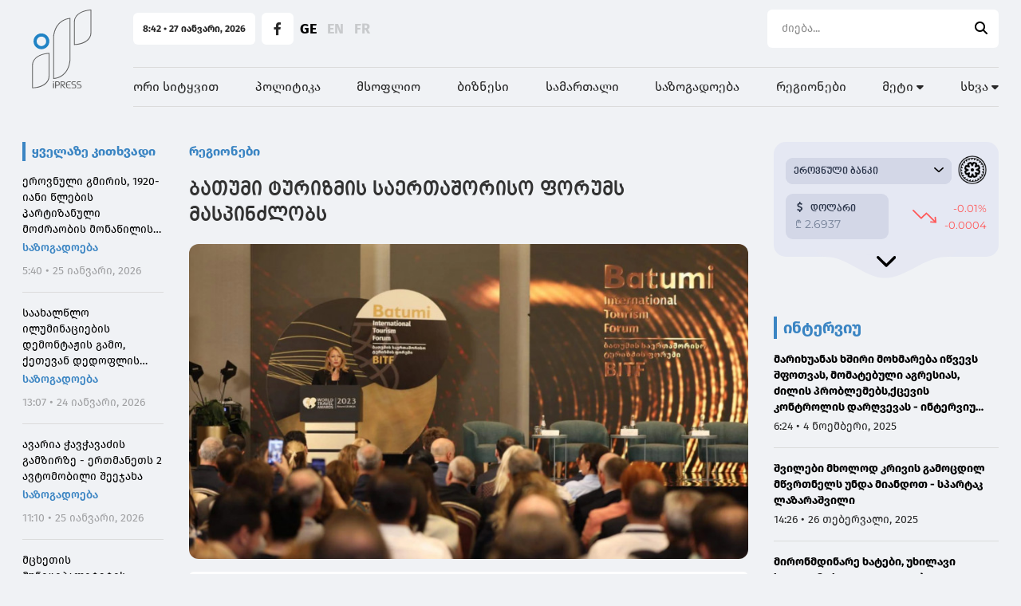

--- FILE ---
content_type: text/html; charset=UTF-8
request_url: https://ipress.ge/news/regionebi/batumi-turizmis-saertashoriso-forums-maspindzlobs
body_size: 24832
content:
<!doctype html>
<html>
<head>
    <meta charset="UTF-8">
    <meta name="viewport" content="width=device-width, initial-scale=1, maximum-scale=1, user-scalable=0"/>
    <meta name="csrf-token" content="HRNIFbKdOJynG5U2KE8UBBdNQeb7i2kiV4kjp9hc">
    <meta property="fb:app_id" content="1549261918841092">
    <meta name="msapplication-TileColor" content="#da532c">
    <meta name="theme-color" content="#ffffff">
    <meta name="referrer" content="strict-origin-when-cross-origin">

    <!-- Google Tag Manager -->
    <script>(function (w, d, s, l, i) {
            w[l] = w[l] || [];
            w[l].push({
                'gtm.start':
                    new Date().getTime(), event: 'gtm.js'
            });
            var f = d.getElementsByTagName(s)[0],
                j = d.createElement(s), dl = l != 'dataLayer' ? '&l=' + l : '';
            j.async = true;
            j.src =
                'https://www.googletagmanager.com/gtm.js?id=' + i + dl;
            f.parentNode.insertBefore(j, f);
        })(window, document, 'script', 'dataLayer', 'GTM-PMF7Q97');</script>
    <!-- End Google Tag Manager -->

        <title>ბათუმი ტურიზმის საერთაშორისო ფორუმს მასპინძლობს</title>
    <meta name="description" content="ბათუმი ტურიზმის საერთაშორისო ფორუმს მასპინძლობს">
    <meta property="og:url" content="https://ipress.ge/news/regionebi/batumi-turizmis-saertashoriso-forums-maspindzlobs"/>
    <meta property="og:type" content="article"/>
    <meta property="og:title" content=" ბათუმი ტურიზმის საერთაშორისო ფორუმს მასპინძლობს"/>
    <meta property="og:description" content="აჭარის მთავრობის
თავმჯდომარემ სიტყვით
გამოსვლისას აჭარისა და
ბათუმის იმ წარმატებებზე
ისაუბრა, რაც რეგიონს
ტურიზმის მიმართულებით 
აქვს და აღნიშნა, რომბათუმი
ტურისტული ღონისძიებების
ჩატარების საუკეთესო..."/>
    <meta property="og:image" content="https://ipress.ge/uploads/files/2023/09/28/283931/tornike_w_h.jpeg"/>
    <meta property="og:image:type" content="image/jpeg">
    <meta property="og:image:width" content="825">
    <meta property="og:image:height" content="464">
    <meta property="article:published_time" content="2023-09-28 16:06:12"/>
    
    <link rel="apple-touch-icon" sizes="180x180" href="/assets/images/web/favicon-ipress/apple-touch-icon.png">
    <link rel="icon" type="image/png" sizes="32x32" href="/assets/images/web/favicon-ipress/favicon-32x32.png">
    <link rel="icon" type="image/png" sizes="16x16" href="/assets/images/web/favicon-ipress/favicon-16x16.png">
    <link rel="manifest" href="/assets/images/web/favicon-ipress/site.webmanifest">
    <link rel="stylesheet" href="https://cdnjs.cloudflare.com/ajax/libs/font-awesome/6.2.0/css/all.min.css"
          integrity="sha512-xh6O/CkQoPOWDdYTDqeRdPCVd1SpvCA9XXcUnZS2FmJNp1coAFzvtCN9BmamE+4aHK8yyUHUSCcJHgXloTyT2A=="
          crossorigin="anonymous" referrerpolicy="no-referrer"/>
    <link rel="stylesheet" href="/assets/libraries/swiper/swiper-bundle.min.css">
    <link rel="preload" as="style" href="https://ipress.ge/build/assets/app.871f06c5.css" /><link rel="modulepreload" href="https://ipress.ge/build/assets/app.3081eac6.js" /><link rel="stylesheet" href="https://ipress.ge/build/assets/app.871f06c5.css" /><script type="module" src="https://ipress.ge/build/assets/app.3081eac6.js"></script>        <script type="text/javascript">
    const Ziggy = {"url":"https:\/\/ipress.ge","port":null,"defaults":{},"routes":{"debugbar.openhandler":{"uri":"_debugbar\/open","methods":["GET","HEAD"]},"debugbar.clockwork":{"uri":"_debugbar\/clockwork\/{id}","methods":["GET","HEAD"],"parameters":["id"]},"debugbar.assets.css":{"uri":"_debugbar\/assets\/stylesheets","methods":["GET","HEAD"]},"debugbar.assets.js":{"uri":"_debugbar\/assets\/javascript","methods":["GET","HEAD"]},"debugbar.cache.delete":{"uri":"_debugbar\/cache\/{key}\/{tags?}","methods":["DELETE"],"parameters":["key","tags"]},"sanctum.csrf-cookie":{"uri":"sanctum\/csrf-cookie","methods":["GET","HEAD"]},"ignition.healthCheck":{"uri":"_ignition\/health-check","methods":["GET","HEAD"]},"ignition.executeSolution":{"uri":"_ignition\/execute-solution","methods":["POST"]},"ignition.updateConfig":{"uri":"_ignition\/update-config","methods":["POST"]},"news_hit":{"uri":"news\/hit\/{id}","methods":["GET","HEAD"],"parameters":["id"]},"main":{"uri":"\/","methods":["GET","HEAD"]},"news.get_most_populars":{"uri":"news\/get-most-populars{page}","methods":["GET","HEAD"],"parameters":["page"]},"news.search":{"uri":"news\/search","methods":["GET","HEAD"]},"news.next":{"uri":"news\/get-next-news","methods":["GET","HEAD"]},"category.index":{"uri":"news\/{category}","methods":["GET","HEAD"],"parameters":["category"]},"contact":{"uri":"contact","methods":["GET","HEAD"]},"news.view":{"uri":"news\/{category}\/{alias}","methods":["GET","HEAD"],"parameters":["category","alias"]},"load_more":{"uri":"load-more\/{lastNews}","methods":["GET","HEAD"],"parameters":["lastNews"]},"about":{"uri":"about","methods":["GET","HEAD"]},"team":{"uri":"team","methods":["GET","HEAD"]},"editorial_office":{"uri":"editorial-office","methods":["GET","HEAD"]},"login":{"uri":"login","methods":["GET","HEAD"]},"password.request":{"uri":"forgot-password","methods":["GET","HEAD"]},"password.email":{"uri":"forgot-password","methods":["POST"]},"password.reset":{"uri":"reset-password\/{token}","methods":["GET","HEAD"],"parameters":["token"]},"password.update":{"uri":"reset-password","methods":["POST"]},"logout":{"uri":"logout","methods":["POST"]},"redirect_to_new_url":{"uri":"new\/{oldNewsAlias}","methods":["GET","HEAD"],"parameters":["oldNewsAlias"]}}};

    !function(t,r){"object"==typeof exports&&"undefined"!=typeof module?module.exports=r():"function"==typeof define&&define.amd?define(r):(t||self).route=r()}(this,function(){function t(t,r){for(var e=0;e<r.length;e++){var n=r[e];n.enumerable=n.enumerable||!1,n.configurable=!0,"value"in n&&(n.writable=!0),Object.defineProperty(t,"symbol"==typeof(o=function(t,r){if("object"!=typeof t||null===t)return t;var e=t[Symbol.toPrimitive];if(void 0!==e){var n=e.call(t,"string");if("object"!=typeof n)return n;throw new TypeError("@@toPrimitive must return a primitive value.")}return String(t)}(n.key))?o:String(o),n)}var o}function r(r,e,n){return e&&t(r.prototype,e),n&&t(r,n),Object.defineProperty(r,"prototype",{writable:!1}),r}function e(){return e=Object.assign?Object.assign.bind():function(t){for(var r=1;r<arguments.length;r++){var e=arguments[r];for(var n in e)Object.prototype.hasOwnProperty.call(e,n)&&(t[n]=e[n])}return t},e.apply(this,arguments)}function n(t){return n=Object.setPrototypeOf?Object.getPrototypeOf.bind():function(t){return t.__proto__||Object.getPrototypeOf(t)},n(t)}function o(t,r){return o=Object.setPrototypeOf?Object.setPrototypeOf.bind():function(t,r){return t.__proto__=r,t},o(t,r)}function i(t,r,e){return i=function(){if("undefined"==typeof Reflect||!Reflect.construct)return!1;if(Reflect.construct.sham)return!1;if("function"==typeof Proxy)return!0;try{return Boolean.prototype.valueOf.call(Reflect.construct(Boolean,[],function(){})),!0}catch(t){return!1}}()?Reflect.construct.bind():function(t,r,e){var n=[null];n.push.apply(n,r);var i=new(Function.bind.apply(t,n));return e&&o(i,e.prototype),i},i.apply(null,arguments)}function u(t){var r="function"==typeof Map?new Map:void 0;return u=function(t){if(null===t||-1===Function.toString.call(t).indexOf("[native code]"))return t;if("function"!=typeof t)throw new TypeError("Super expression must either be null or a function");if(void 0!==r){if(r.has(t))return r.get(t);r.set(t,e)}function e(){return i(t,arguments,n(this).constructor)}return e.prototype=Object.create(t.prototype,{constructor:{value:e,enumerable:!1,writable:!0,configurable:!0}}),o(e,t)},u(t)}var f=String.prototype.replace,a=/%20/g,c="RFC3986",l={default:c,formatters:{RFC1738:function(t){return f.call(t,a,"+")},RFC3986:function(t){return String(t)}},RFC1738:"RFC1738",RFC3986:c},s=Object.prototype.hasOwnProperty,v=Array.isArray,p=function(){for(var t=[],r=0;r<256;++r)t.push("%"+((r<16?"0":"")+r.toString(16)).toUpperCase());return t}(),y=function(t,r){for(var e=r&&r.plainObjects?Object.create(null):{},n=0;n<t.length;++n)void 0!==t[n]&&(e[n]=t[n]);return e},d={arrayToObject:y,assign:function(t,r){return Object.keys(r).reduce(function(t,e){return t[e]=r[e],t},t)},combine:function(t,r){return[].concat(t,r)},compact:function(t){for(var r=[{obj:{o:t},prop:"o"}],e=[],n=0;n<r.length;++n)for(var o=r[n],i=o.obj[o.prop],u=Object.keys(i),f=0;f<u.length;++f){var a=u[f],c=i[a];"object"==typeof c&&null!==c&&-1===e.indexOf(c)&&(r.push({obj:i,prop:a}),e.push(c))}return function(t){for(;t.length>1;){var r=t.pop(),e=r.obj[r.prop];if(v(e)){for(var n=[],o=0;o<e.length;++o)void 0!==e[o]&&n.push(e[o]);r.obj[r.prop]=n}}}(r),t},decode:function(t,r,e){var n=t.replace(/\+/g," ");if("iso-8859-1"===e)return n.replace(/%[0-9a-f]{2}/gi,unescape);try{return decodeURIComponent(n)}catch(t){return n}},encode:function(t,r,e,n,o){if(0===t.length)return t;var i=t;if("symbol"==typeof t?i=Symbol.prototype.toString.call(t):"string"!=typeof t&&(i=String(t)),"iso-8859-1"===e)return escape(i).replace(/%u[0-9a-f]{4}/gi,function(t){return"%26%23"+parseInt(t.slice(2),16)+"%3B"});for(var u="",f=0;f<i.length;++f){var a=i.charCodeAt(f);45===a||46===a||95===a||126===a||a>=48&&a<=57||a>=65&&a<=90||a>=97&&a<=122||o===l.RFC1738&&(40===a||41===a)?u+=i.charAt(f):a<128?u+=p[a]:a<2048?u+=p[192|a>>6]+p[128|63&a]:a<55296||a>=57344?u+=p[224|a>>12]+p[128|a>>6&63]+p[128|63&a]:(a=65536+((1023&a)<<10|1023&i.charCodeAt(f+=1)),u+=p[240|a>>18]+p[128|a>>12&63]+p[128|a>>6&63]+p[128|63&a])}return u},isBuffer:function(t){return!(!t||"object"!=typeof t||!(t.constructor&&t.constructor.isBuffer&&t.constructor.isBuffer(t)))},isRegExp:function(t){return"[object RegExp]"===Object.prototype.toString.call(t)},maybeMap:function(t,r){if(v(t)){for(var e=[],n=0;n<t.length;n+=1)e.push(r(t[n]));return e}return r(t)},merge:function t(r,e,n){if(!e)return r;if("object"!=typeof e){if(v(r))r.push(e);else{if(!r||"object"!=typeof r)return[r,e];(n&&(n.plainObjects||n.allowPrototypes)||!s.call(Object.prototype,e))&&(r[e]=!0)}return r}if(!r||"object"!=typeof r)return[r].concat(e);var o=r;return v(r)&&!v(e)&&(o=y(r,n)),v(r)&&v(e)?(e.forEach(function(e,o){if(s.call(r,o)){var i=r[o];i&&"object"==typeof i&&e&&"object"==typeof e?r[o]=t(i,e,n):r.push(e)}else r[o]=e}),r):Object.keys(e).reduce(function(r,o){var i=e[o];return r[o]=s.call(r,o)?t(r[o],i,n):i,r},o)}},b=Object.prototype.hasOwnProperty,h={brackets:function(t){return t+"[]"},comma:"comma",indices:function(t,r){return t+"["+r+"]"},repeat:function(t){return t}},g=Array.isArray,m=String.prototype.split,j=Array.prototype.push,w=function(t,r){j.apply(t,g(r)?r:[r])},O=Date.prototype.toISOString,E=l.default,R={addQueryPrefix:!1,allowDots:!1,charset:"utf-8",charsetSentinel:!1,delimiter:"&",encode:!0,encoder:d.encode,encodeValuesOnly:!1,format:E,formatter:l.formatters[E],indices:!1,serializeDate:function(t){return O.call(t)},skipNulls:!1,strictNullHandling:!1},S=function t(r,e,n,o,i,u,f,a,c,l,s,v,p,y){var b,h=r;if("function"==typeof f?h=f(e,h):h instanceof Date?h=l(h):"comma"===n&&g(h)&&(h=d.maybeMap(h,function(t){return t instanceof Date?l(t):t})),null===h){if(o)return u&&!p?u(e,R.encoder,y,"key",s):e;h=""}if("string"==typeof(b=h)||"number"==typeof b||"boolean"==typeof b||"symbol"==typeof b||"bigint"==typeof b||d.isBuffer(h)){if(u){var j=p?e:u(e,R.encoder,y,"key",s);if("comma"===n&&p){for(var O=m.call(String(h),","),E="",S=0;S<O.length;++S)E+=(0===S?"":",")+v(u(O[S],R.encoder,y,"value",s));return[v(j)+"="+E]}return[v(j)+"="+v(u(h,R.encoder,y,"value",s))]}return[v(e)+"="+v(String(h))]}var T,k=[];if(void 0===h)return k;if("comma"===n&&g(h))T=[{value:h.length>0?h.join(",")||null:void 0}];else if(g(f))T=f;else{var x=Object.keys(h);T=a?x.sort(a):x}for(var N=0;N<T.length;++N){var C=T[N],A="object"==typeof C&&void 0!==C.value?C.value:h[C];if(!i||null!==A){var D=g(h)?"function"==typeof n?n(e,C):e:e+(c?"."+C:"["+C+"]");w(k,t(A,D,n,o,i,u,f,a,c,l,s,v,p,y))}}return k},T=Object.prototype.hasOwnProperty,k=Array.isArray,x={allowDots:!1,allowPrototypes:!1,arrayLimit:20,charset:"utf-8",charsetSentinel:!1,comma:!1,decoder:d.decode,delimiter:"&",depth:5,ignoreQueryPrefix:!1,interpretNumericEntities:!1,parameterLimit:1e3,parseArrays:!0,plainObjects:!1,strictNullHandling:!1},N=function(t){return t.replace(/&#(\d+);/g,function(t,r){return String.fromCharCode(parseInt(r,10))})},C=function(t,r){return t&&"string"==typeof t&&r.comma&&t.indexOf(",")>-1?t.split(","):t},A=function(t,r,e,n){if(t){var o=e.allowDots?t.replace(/\.([^.[]+)/g,"[$1]"):t,i=/(\[[^[\]]*])/g,u=e.depth>0&&/(\[[^[\]]*])/.exec(o),f=u?o.slice(0,u.index):o,a=[];if(f){if(!e.plainObjects&&T.call(Object.prototype,f)&&!e.allowPrototypes)return;a.push(f)}for(var c=0;e.depth>0&&null!==(u=i.exec(o))&&c<e.depth;){if(c+=1,!e.plainObjects&&T.call(Object.prototype,u[1].slice(1,-1))&&!e.allowPrototypes)return;a.push(u[1])}return u&&a.push("["+o.slice(u.index)+"]"),function(t,r,e,n){for(var o=n?r:C(r,e),i=t.length-1;i>=0;--i){var u,f=t[i];if("[]"===f&&e.parseArrays)u=[].concat(o);else{u=e.plainObjects?Object.create(null):{};var a="["===f.charAt(0)&&"]"===f.charAt(f.length-1)?f.slice(1,-1):f,c=parseInt(a,10);e.parseArrays||""!==a?!isNaN(c)&&f!==a&&String(c)===a&&c>=0&&e.parseArrays&&c<=e.arrayLimit?(u=[])[c]=o:"__proto__"!==a&&(u[a]=o):u={0:o}}o=u}return o}(a,r,e,n)}},D=function(t,r){var e=function(t){if(!t)return x;if(null!=t.decoder&&"function"!=typeof t.decoder)throw new TypeError("Decoder has to be a function.");if(void 0!==t.charset&&"utf-8"!==t.charset&&"iso-8859-1"!==t.charset)throw new TypeError("The charset option must be either utf-8, iso-8859-1, or undefined");return{allowDots:void 0===t.allowDots?x.allowDots:!!t.allowDots,allowPrototypes:"boolean"==typeof t.allowPrototypes?t.allowPrototypes:x.allowPrototypes,arrayLimit:"number"==typeof t.arrayLimit?t.arrayLimit:x.arrayLimit,charset:void 0===t.charset?x.charset:t.charset,charsetSentinel:"boolean"==typeof t.charsetSentinel?t.charsetSentinel:x.charsetSentinel,comma:"boolean"==typeof t.comma?t.comma:x.comma,decoder:"function"==typeof t.decoder?t.decoder:x.decoder,delimiter:"string"==typeof t.delimiter||d.isRegExp(t.delimiter)?t.delimiter:x.delimiter,depth:"number"==typeof t.depth||!1===t.depth?+t.depth:x.depth,ignoreQueryPrefix:!0===t.ignoreQueryPrefix,interpretNumericEntities:"boolean"==typeof t.interpretNumericEntities?t.interpretNumericEntities:x.interpretNumericEntities,parameterLimit:"number"==typeof t.parameterLimit?t.parameterLimit:x.parameterLimit,parseArrays:!1!==t.parseArrays,plainObjects:"boolean"==typeof t.plainObjects?t.plainObjects:x.plainObjects,strictNullHandling:"boolean"==typeof t.strictNullHandling?t.strictNullHandling:x.strictNullHandling}}(r);if(""===t||null==t)return e.plainObjects?Object.create(null):{};for(var n="string"==typeof t?function(t,r){var e,n={},o=(r.ignoreQueryPrefix?t.replace(/^\?/,""):t).split(r.delimiter,Infinity===r.parameterLimit?void 0:r.parameterLimit),i=-1,u=r.charset;if(r.charsetSentinel)for(e=0;e<o.length;++e)0===o[e].indexOf("utf8=")&&("utf8=%E2%9C%93"===o[e]?u="utf-8":"utf8=%26%2310003%3B"===o[e]&&(u="iso-8859-1"),i=e,e=o.length);for(e=0;e<o.length;++e)if(e!==i){var f,a,c=o[e],l=c.indexOf("]="),s=-1===l?c.indexOf("="):l+1;-1===s?(f=r.decoder(c,x.decoder,u,"key"),a=r.strictNullHandling?null:""):(f=r.decoder(c.slice(0,s),x.decoder,u,"key"),a=d.maybeMap(C(c.slice(s+1),r),function(t){return r.decoder(t,x.decoder,u,"value")})),a&&r.interpretNumericEntities&&"iso-8859-1"===u&&(a=N(a)),c.indexOf("[]=")>-1&&(a=k(a)?[a]:a),n[f]=T.call(n,f)?d.combine(n[f],a):a}return n}(t,e):t,o=e.plainObjects?Object.create(null):{},i=Object.keys(n),u=0;u<i.length;++u){var f=i[u],a=A(f,n[f],e,"string"==typeof t);o=d.merge(o,a,e)}return d.compact(o)},$=/*#__PURE__*/function(){function t(t,r,e){var n,o;this.name=t,this.definition=r,this.bindings=null!=(n=r.bindings)?n:{},this.wheres=null!=(o=r.wheres)?o:{},this.config=e}var e=t.prototype;return e.matchesUrl=function(t){var r=this;if(!this.definition.methods.includes("GET"))return!1;var e=this.template.replace(/(\/?){([^}?]*)(\??)}/g,function(t,e,n,o){var i,u="(?<"+n+">"+((null==(i=r.wheres[n])?void 0:i.replace(/(^\^)|(\$$)/g,""))||"[^/?]+")+")";return o?"("+e+u+")?":""+e+u}).replace(/^\w+:\/\//,""),n=t.replace(/^\w+:\/\//,"").split("?"),o=n[0],i=n[1],u=new RegExp("^"+e+"/?$").exec(decodeURI(o));if(u){for(var f in u.groups)u.groups[f]="string"==typeof u.groups[f]?decodeURIComponent(u.groups[f]):u.groups[f];return{params:u.groups,query:D(i)}}return!1},e.compile=function(t){var r=this;return this.parameterSegments.length?this.template.replace(/{([^}?]+)(\??)}/g,function(e,n,o){var i,u;if(!o&&[null,void 0].includes(t[n]))throw new Error("Ziggy error: '"+n+"' parameter is required for route '"+r.name+"'.");if(r.wheres[n]&&!new RegExp("^"+(o?"("+r.wheres[n]+")?":r.wheres[n])+"$").test(null!=(u=t[n])?u:""))throw new Error("Ziggy error: '"+n+"' parameter does not match required format '"+r.wheres[n]+"' for route '"+r.name+"'.");return encodeURI(null!=(i=t[n])?i:"").replace(/%7C/g,"|").replace(/%25/g,"%").replace(/\$/g,"%24")}).replace(this.origin+"//",this.origin+"/").replace(/\/+$/,""):this.template},r(t,[{key:"template",get:function(){var t=(this.origin+"/"+this.definition.uri).replace(/\/+$/,"");return""===t?"/":t}},{key:"origin",get:function(){return this.config.absolute?this.definition.domain?""+this.config.url.match(/^\w+:\/\//)[0]+this.definition.domain+(this.config.port?":"+this.config.port:""):this.config.url:""}},{key:"parameterSegments",get:function(){var t,r;return null!=(t=null==(r=this.template.match(/{[^}?]+\??}/g))?void 0:r.map(function(t){return{name:t.replace(/{|\??}/g,""),required:!/\?}$/.test(t)}}))?t:[]}}]),t}(),F=/*#__PURE__*/function(t){var n,i;function u(r,n,o,i){var u;if(void 0===o&&(o=!0),(u=t.call(this)||this).t=null!=i?i:"undefined"!=typeof Ziggy?Ziggy:null==globalThis?void 0:globalThis.Ziggy,u.t=e({},u.t,{absolute:o}),r){if(!u.t.routes[r])throw new Error("Ziggy error: route '"+r+"' is not in the route list.");u.i=new $(r,u.t.routes[r],u.t),u.u=u.l(n)}return u}i=t,(n=u).prototype=Object.create(i.prototype),n.prototype.constructor=n,o(n,i);var f=u.prototype;return f.toString=function(){var t=this,r=Object.keys(this.u).filter(function(r){return!t.i.parameterSegments.some(function(t){return t.name===r})}).filter(function(t){return"_query"!==t}).reduce(function(r,n){var o;return e({},r,((o={})[n]=t.u[n],o))},{});return this.i.compile(this.u)+function(t,r){var e,n=t,o=function(t){if(!t)return R;if(null!=t.encoder&&"function"!=typeof t.encoder)throw new TypeError("Encoder has to be a function.");var r=t.charset||R.charset;if(void 0!==t.charset&&"utf-8"!==t.charset&&"iso-8859-1"!==t.charset)throw new TypeError("The charset option must be either utf-8, iso-8859-1, or undefined");var e=l.default;if(void 0!==t.format){if(!b.call(l.formatters,t.format))throw new TypeError("Unknown format option provided.");e=t.format}var n=l.formatters[e],o=R.filter;return("function"==typeof t.filter||g(t.filter))&&(o=t.filter),{addQueryPrefix:"boolean"==typeof t.addQueryPrefix?t.addQueryPrefix:R.addQueryPrefix,allowDots:void 0===t.allowDots?R.allowDots:!!t.allowDots,charset:r,charsetSentinel:"boolean"==typeof t.charsetSentinel?t.charsetSentinel:R.charsetSentinel,delimiter:void 0===t.delimiter?R.delimiter:t.delimiter,encode:"boolean"==typeof t.encode?t.encode:R.encode,encoder:"function"==typeof t.encoder?t.encoder:R.encoder,encodeValuesOnly:"boolean"==typeof t.encodeValuesOnly?t.encodeValuesOnly:R.encodeValuesOnly,filter:o,format:e,formatter:n,serializeDate:"function"==typeof t.serializeDate?t.serializeDate:R.serializeDate,skipNulls:"boolean"==typeof t.skipNulls?t.skipNulls:R.skipNulls,sort:"function"==typeof t.sort?t.sort:null,strictNullHandling:"boolean"==typeof t.strictNullHandling?t.strictNullHandling:R.strictNullHandling}}(r);"function"==typeof o.filter?n=(0,o.filter)("",n):g(o.filter)&&(e=o.filter);var i=[];if("object"!=typeof n||null===n)return"";var u=h[r&&r.arrayFormat in h?r.arrayFormat:r&&"indices"in r?r.indices?"indices":"repeat":"indices"];e||(e=Object.keys(n)),o.sort&&e.sort(o.sort);for(var f=0;f<e.length;++f){var a=e[f];o.skipNulls&&null===n[a]||w(i,S(n[a],a,u,o.strictNullHandling,o.skipNulls,o.encode?o.encoder:null,o.filter,o.sort,o.allowDots,o.serializeDate,o.format,o.formatter,o.encodeValuesOnly,o.charset))}var c=i.join(o.delimiter),s=!0===o.addQueryPrefix?"?":"";return o.charsetSentinel&&(s+="iso-8859-1"===o.charset?"utf8=%26%2310003%3B&":"utf8=%E2%9C%93&"),c.length>0?s+c:""}(e({},r,this.u._query),{addQueryPrefix:!0,arrayFormat:"indices",encodeValuesOnly:!0,skipNulls:!0,encoder:function(t,r){return"boolean"==typeof t?Number(t):r(t)}})},f.v=function(t){var r=this;t?this.t.absolute&&t.startsWith("/")&&(t=this.p().host+t):t=this.h();var n={},o=Object.entries(this.t.routes).find(function(e){return n=new $(e[0],e[1],r.t).matchesUrl(t)})||[void 0,void 0];return e({name:o[0]},n,{route:o[1]})},f.h=function(){var t=this.p(),r=t.pathname,e=t.search;return(this.t.absolute?t.host+r:r.replace(this.t.url.replace(/^\w*:\/\/[^/]+/,""),"").replace(/^\/+/,"/"))+e},f.current=function(t,r){var n=this.v(),o=n.name,i=n.params,u=n.query,f=n.route;if(!t)return o;var a=new RegExp("^"+t.replace(/\./g,"\\.").replace(/\*/g,".*")+"$").test(o);if([null,void 0].includes(r)||!a)return a;var c=new $(o,f,this.t);r=this.l(r,c);var l=e({},i,u);return!(!Object.values(r).every(function(t){return!t})||Object.values(l).some(function(t){return void 0!==t}))||function t(r,e){return Object.entries(r).every(function(r){var n=r[0],o=r[1];return Array.isArray(o)&&Array.isArray(e[n])?o.every(function(t){return e[n].includes(t)}):"object"==typeof o&&"object"==typeof e[n]&&null!==o&&null!==e[n]?t(o,e[n]):e[n]==o})}(r,l)},f.p=function(){var t,r,e,n,o,i,u="undefined"!=typeof window?window.location:{},f=u.host,a=u.pathname,c=u.search;return{host:null!=(t=null==(r=this.t.location)?void 0:r.host)?t:void 0===f?"":f,pathname:null!=(e=null==(n=this.t.location)?void 0:n.pathname)?e:void 0===a?"":a,search:null!=(o=null==(i=this.t.location)?void 0:i.search)?o:void 0===c?"":c}},f.has=function(t){return Object.keys(this.t.routes).includes(t)},f.l=function(t,r){var n=this;void 0===t&&(t={}),void 0===r&&(r=this.i),null!=t||(t={}),t=["string","number"].includes(typeof t)?[t]:t;var o=r.parameterSegments.filter(function(t){return!n.t.defaults[t.name]});if(Array.isArray(t))t=t.reduce(function(t,r,n){var i,u;return e({},t,o[n]?((i={})[o[n].name]=r,i):"object"==typeof r?r:((u={})[r]="",u))},{});else if(1===o.length&&!t[o[0].name]&&(t.hasOwnProperty(Object.values(r.bindings)[0])||t.hasOwnProperty("id"))){var i;(i={})[o[0].name]=t,t=i}return e({},this.g(r),this.m(t,r))},f.g=function(t){var r=this;return t.parameterSegments.filter(function(t){return r.t.defaults[t.name]}).reduce(function(t,n,o){var i,u=n.name;return e({},t,((i={})[u]=r.t.defaults[u],i))},{})},f.m=function(t,r){var n=r.bindings,o=r.parameterSegments;return Object.entries(t).reduce(function(t,r){var i,u,f=r[0],a=r[1];if(!a||"object"!=typeof a||Array.isArray(a)||!o.some(function(t){return t.name===f}))return e({},t,((u={})[f]=a,u));if(!a.hasOwnProperty(n[f])){if(!a.hasOwnProperty("id"))throw new Error("Ziggy error: object passed as '"+f+"' parameter is missing route model binding key '"+n[f]+"'.");n[f]="id"}return e({},t,((i={})[f]=a[n[f]],i))},{})},f.valueOf=function(){return this.toString()},f.check=function(t){return this.has(t)},r(u,[{key:"params",get:function(){var t=this.v();return e({},t.params,t.query)}}]),u}(/*#__PURE__*/u(String));return function(t,r,e,n){var o=new F(t,r,e,n);return t?o.toString():o}});

</script>
    <script defer src="/assets/libraries/swiper/swiper-bundle.min.js"></script>

    <script defer src="/assets/libraries/socketio/socket.io.js"></script>
        <script async src="//www.instagram.com/embed.js"></script>
    <script src="https://platform.twitter.com/widgets.js"></script>
    <script src="/assets/js/web/global.js"></script>





    
    <style>
        :root {
            --main-color-10: #3B85C3;
            --main-color-15: #1a6a9f;
            --main-color-20: #165c8b;
        }
    </style>

    
    
    
    
    
    
    
    

    
    
    
    
    
    
    
    


    <script src="https://cdn.admixer.net/scripts3/loader2.js" async
            data-inv="//inv-nets.admixer.net/"
            data-r="single"
            data-sender="admixer"
            data-bundle="desktop"></script>

    <script type="text/javascript">
        if (/Android|webOS|iPhone|iPad|iPod|BlackBerry|IEMobile|Opera Mini/i.test(navigator.userAgent)) {
            (window.globalAmlAds = window.globalAmlAds || []).push(function () {
                globalAml.defineSlot({
                    z: '8fdc284f-9001-44ee-9690-62649e4c3474',
                    ph: 'admixer_8fdc284f900144ee969062649e4c3474_zone_110620_sect_53082_site_46932',
                    i: 'inv-nets',
                    s: 'd0866a55-87c4-49b1-b79f-6e3b163b6886',
                    sender: 'admixer'
                });
                globalAml.defineSlot({
                    z: '1df6cfc8-3a0b-470f-bb7b-4f43b3375682',
                    ph: 'admixer_1df6cfc83a0b470fbb7b4f43b3375682_zone_110622_sect_53082_site_46932',
                    i: 'inv-nets',
                    s: 'd0866a55-87c4-49b1-b79f-6e3b163b6886',
                    sender: 'admixer'
                });
                globalAml.defineSlot({
                    z: '8472c090-f0e4-4823-8356-c9aa8f7b715d',
                    ph: 'admixer_8472c090f0e448238356c9aa8f7b715d_zone_110625_sect_53082_site_46932_0',
                    i: 'inv-nets',
                    s: 'd0866a55-87c4-49b1-b79f-6e3b163b6886',
                    sender: 'admixer'
                });
                globalAml.singleRequest("admixer");
            });
        } else {
            (window.globalAmlAds = window.globalAmlAds || []).push(function () {
                globalAml.defineSlot({
                    z: 'ac2b6922-7cb1-4086-ad0a-81725d03e17e',
                    ph: 'admixer_ac2b69227cb14086ad0a81725d03e17e_zone_110619_sect_53082_site_46932',
                    i: 'inv-nets',
                    s: 'd0866a55-87c4-49b1-b79f-6e3b163b6886',
                    sender: 'admixer'
                });
                globalAml.defineSlot({
                    z: 'f36b7c2d-c222-40d1-a44b-66f3fe0671ca',
                    ph: 'admixer_f36b7c2dc22240d1a44b66f3fe0671ca_zone_110621_sect_53082_site_46932',
                    i: 'inv-nets',
                    s: 'd0866a55-87c4-49b1-b79f-6e3b163b6886',
                    sender: 'admixer'
                });
                globalAml.defineSlot({
                    z: '1183f024-2808-45d3-a1bc-265e5791480b',
                    ph: 'admixer_1183f024280845d3a1bc265e5791480b_zone_110648_sect_53082_site_46932',
                    i: 'inv-nets',
                    s: 'd0866a55-87c4-49b1-b79f-6e3b163b6886',
                    sender: 'admixer'
                });
                globalAml.defineSlot({
                    z: '76b057f0-460b-486e-a845-c6bdf72651e8',
                    ph: 'admixer_76b057f0460b486ea845c6bdf72651e8_zone_111345_sect_53082_site_46932_0',
                    i: 'inv-nets',
                    s: 'd0866a55-87c4-49b1-b79f-6e3b163b6886',
                    sender: 'admixer'
                });
                globalAml.singleRequest("admixer");
            });

        }
    </script>

    <script type='text/javascript'>
        (window.globalAmlAds = window.globalAmlAds || []).push(function () {
            globalAml.defineSlot({
                z: '9312610b-cf26-4247-a548-298ec70528ba',
                ph: 'admixer_9312610bcf264247a548298ec70528ba_zone_110626_sect_53082_site_46932_0',
                i: 'inv-nets',
                s: 'd0866a55-87c4-49b1-b79f-6e3b163b6886',
                sender: 'admixer'
            });
            globalAml.singleRequest("admixer");
        });
    </script>

</head>
<body class="bg-gray-back">

<!-- Google Tag Manager (noscript) -->
<noscript>
    <iframe src="https://www.googletagmanager.com/ns.html?id=GTM-PMF7Q97"
            height="0" width="0" style="display:none;visibility:hidden"></iframe>
</noscript>
<!-- End Google Tag Manager (noscript) -->

<div class="min-h-screen">

    <div data-menu-hidden-element="" data-blur-close-menu=""
         class="backdrop-blur-sm bg-black-100/50 z-30 w-full h-screen fixed lg:hidden -right-full top-0"></div>

    <div data-menu-hidden-element
         class="top-0 transition-all duration-200 lg:hidden w-[70vw] bg-white -right-full h-screen z-50 fixed rounded-bl-xl">
        <div class="bg-gray-50 relative">
            <div data-close-menu
                 class="shadow-lg rounded-full w-10 h-10 flex justify-center items-center bg-main-10 absolute -left-5">
                <img
                    class="w-4 h-4"
                    src="/assets/images/close-white.svg"
                    alt=""></div>

            <div class="mt-6 p-5 mx-6">
                <a class="font-firago-bold text-lg hover:text-black-100 transition-colors text-black-10 "
                   href="/">GE</a>
                <a class="mx-2 font-firago-bold text-lg hover:text-black-100 transition-colors  text-gray-250  "
                   href="/en">EN</a>
                <a class="font-firago-bold text-lg hover:text-black-100 transition-colors  text-gray-250  "
                   href="/fr">FR</a>
            </div>


        </div>


        <div class="relative h-full">
            <div class="pb-[150px] absolute top-0 left-0 bottom-0 overflow-y-auto w-full">
                <a href="https://ipress.ge/news/all"
                   class="py-3 w-44 text-lg hover:bg-main-10 text-white font-firago-regular block bg-main-10 mx-auto my-2 rounded-lg text-center">ორი სიტყვით</a>
                                    <a href="https://ipress.ge/news/politika"
                       class="py-3 w-44 text-lg hover:bg-main-10 text-white font-firago-regular block bg-main-10 mx-auto my-2 rounded-lg text-center">პოლიტიკა</a>
                                    <a href="https://ipress.ge/news/msophlio"
                       class="py-3 w-44 text-lg hover:bg-main-10 text-white font-firago-regular block bg-main-10 mx-auto my-2 rounded-lg text-center">მსოფლიო</a>
                                    <a href="https://ipress.ge/news/biznesi"
                       class="py-3 w-44 text-lg hover:bg-main-10 text-white font-firago-regular block bg-main-10 mx-auto my-2 rounded-lg text-center">ბიზნესი</a>
                                    <a href="https://ipress.ge/news/samarthali"
                       class="py-3 w-44 text-lg hover:bg-main-10 text-white font-firago-regular block bg-main-10 mx-auto my-2 rounded-lg text-center">სამართალი</a>
                                    <a href="https://ipress.ge/news/sazogadoeba"
                       class="py-3 w-44 text-lg hover:bg-main-10 text-white font-firago-regular block bg-main-10 mx-auto my-2 rounded-lg text-center">საზოგადოება</a>
                                    <a href="https://ipress.ge/news/regionebi"
                       class="py-3 w-44 text-lg hover:bg-main-10 text-white font-firago-regular block bg-main-10 mx-auto my-2 rounded-lg text-center">რეგიონები</a>
                                    <a href="https://ipress.ge/news/sporti"
                       class="py-3 w-44 text-lg hover:bg-main-10 text-white font-firago-regular block bg-main-10 mx-auto my-2 rounded-lg text-center">სპორტი</a>
                                    <a href="https://ipress.ge/news/interviu"
                       class="py-3 w-44 text-lg hover:bg-main-10 text-white font-firago-regular block bg-main-10 mx-auto my-2 rounded-lg text-center">ინტერვიუ</a>
                            </div>
        </div>


    </div>


        <div class="bg-white lg:bg-transparent">
        <div
            class="lg:max-w-[960px] xl:max-w-[1224px] xl:mx-auto lg:gap-x-8 md:mx-8 lg:mx-auto py-3 2xl:max-w-[1312px]">
            <div class="flex lg:hidden items-center h-18 bg-white b justify-between mx-6 md:mx-0 relative z-10 mb-8">
                <a href="https://ipress.ge"><img class="w-14" src="/assets/images/ipress-logo.svg" alt=""></a>
                <div class="flex items-center">
                    <div data-action="show-search"
                         class="rounded-full p-2.5 box-border w-10 h-10 flex justify-center items-center bg-main-10">
                        <img data-show-search-input src="/assets/images/search-white.svg" alt="">
                        <img data-close-search-input class="hidden w-4 h-4" src="/assets/images/close-white.svg" alt="">
                    </div>
                    <div data-show-menu
                         class="rounded-full w-10 h-10 p-2.5 flex justify-center items-center bg-main-10 ml-3"><img
                            src="/assets/images/menu-white.svg" alt="">
                    </div>
                </div>
            </div>
            <div data-search-dropdown
                 class="lg:hidden transition-all flex w-full relative h-12 bg-transparent justify-center -mt-20">
                <div
                    class="md:w-96 w-full mx-8 flex pr-3 items-center justify-between bg-white rounded-md border-gray-450 border-2 transition-all">
                    <input id="news-search-mobile-input" value=""
                           class="bg-transparent w-full px-4 py-3 font-firago-regular placeholder-gray-280 text-sm outline-0"
                           placeholder="ძიება"
                           type="text">

                    <button data-action="search-mobile-news" class="h-full"><i class="fa-solid fa-magnifying-glass"></i>
                    </button>
                </div>
            </div>
            <div class="hidden lg:flex">
                <a class="inline-block" href="https://ipress.ge"><img class="w-28 block"
                                                                      src="/assets/images/ipress-logo.svg"
                                                                      alt=""></a>
                <div class="ml-10 w-full">
                    <div class="justify-between flex items-center">
                        <div class="flex shrink-0 items-center">
                            <div
                                class="bg-white px-3 h-10 flex items-center justify-center rounded-md font-firago-bold text-xs text-black-200">
                                <span data-clp-time-printed="false">1769503322</span>


                            </div>
                            <a href="https://www.facebook.com/ipress.ge" target="_blank"
                               class="bg-white hover:bg-main-10 hover:text-white transition-colors flex items-center justify-center w-10 h-10 mx-2 rounded-md font-firago-bold text-md text-black-200">
                                <i class="fa-brands fa-facebook-f"></i>
                            </a>
                            <div class="hidden lg:block cursor-default">
                                <a class="font-firago-bold text-lg hover:text-black-100 transition-colors text-black-10 "
                                   href="/">GE</a>
                                <a class="mx-2 font-firago-bold text-lg hover:text-black-100 transition-colors  text-gray-250  "
                                   href="/en">EN</a>
                                <a class="font-firago-bold text-lg hover:text-black-100 transition-colors  text-gray-250  "
                                   href="/fr">FR</a>
                            </div>
                        </div>
                        <div
                            class="w-[290px] flex pr-3 items-center justify-between bg-white rounded-md focus-within:border-gray-450 border-transparent border-2 transition-all">
                            <input id="news-search-input" value=""
                                   class="bg-transparent w-full px-4 py-3 font-firago-regular placeholder-gray-280 text-sm outline-0"
                                   placeholder="ძიება..." type="text">

                            <button data-action="search-news" class="h-full"><i
                                    class="fa-solid fa-magnifying-glass"></i>
                            </button>
                        </div>
                    </div>
                    <div class="mt-6">
    <div data-navbar-categories class="flex items-center justify-between gap-x-8 border-t-gray-200 border-y">
        <div data-navbar-category>
            <a
                class="my-3 block font-firago-regular text-base text-black-200 hover:text-main-10 transition-colors"
                href="https://ipress.ge/news/all">ორი სიტყვით</a>
        </div>
                                    <div data-navbar-category>
                    <a
                        class="my-3 block font-firago-regular text-base text-black-200 hover:text-main-10 transition-colors"
                        href="https://ipress.ge/news/politika">პოლიტიკა</a>
                </div>
                                                <div data-navbar-category>
                    <a
                        class="my-3 block font-firago-regular text-base text-black-200 hover:text-main-10 transition-colors"
                        href="https://ipress.ge/news/msophlio">მსოფლიო</a>
                </div>
                                                <div data-navbar-category>
                    <a
                        class="my-3 block font-firago-regular text-base text-black-200 hover:text-main-10 transition-colors"
                        href="https://ipress.ge/news/biznesi">ბიზნესი</a>
                </div>
                                                <div data-navbar-category>
                    <a
                        class="my-3 block font-firago-regular text-base text-black-200 hover:text-main-10 transition-colors"
                        href="https://ipress.ge/news/samarthali">სამართალი</a>
                </div>
                                                <div data-navbar-category>
                    <a
                        class="my-3 block font-firago-regular text-base text-black-200 hover:text-main-10 transition-colors"
                        href="https://ipress.ge/news/sazogadoeba">საზოგადოება</a>
                </div>
                                                <div data-navbar-category>
                    <a
                        class="my-3 block font-firago-regular text-base text-black-200 hover:text-main-10 transition-colors"
                        href="https://ipress.ge/news/regionebi">რეგიონები</a>
                </div>
                                                <div data-navbar-category>
                    <a
                        class="my-3 block font-firago-regular text-base text-black-200 hover:text-main-10 transition-colors"
                        href="https://ipress.ge/news/sporti">სპორტი</a>
                </div>
                                                <div data-navbar-category>
                    <a
                        class="my-3 block font-firago-regular text-base text-black-200 hover:text-main-10 transition-colors"
                        href="https://ipress.ge/news/interviu">ინტერვიუ</a>
                </div>
                                                                            <div data-more-category-show
             class="font-firago-regular text-base text-black-200 hover:text-main-10 relative group">
            <p class="cursor-pointer">მეტი
                <i class="fa-solid text-sm fa-caret-down"></i>
            </p>

            <span
                class="opacity-0 transition-all group-hover:opacity-100 top-10 bg-white rounded-xl shadow-lg group-hover:pointer-events-auto pb-2 pl-4 pr-2 pointer-events-none absolute z-20 right-0">
                <span class="absolute h-7 -top-5 w-36 right-0 hidden group-hover:block z-20"></span>
                <div class="max-h-96 overflow-y-auto custom-scrollbar pr-2" data-more-categories></div>
            </span>
        </div>
        <div class="font-firago-regular text-base text-black-200 hover:text-main-10 relative group">
            <p class="cursor-pointer">სხვა
                <i class="fa-solid text-sm fa-caret-down"></i>
            </p>
            <span
                class="opacity-0 transition-all group-hover:opacity-100 top-10 bg-white rounded-2xl shadow-lg group-hover:pointer-events-auto px-4 pointer-events-none z-20 absolute right-0">
                                <span class="absolute h-7 -top-5 w-36 right-0 hidden group-hover:block z-20"></span>
                                                    <a class="my-3 block font-firago-regular text-base text-black-200 hover:text-main-10 transition-colors"
                       target="_blank" href="https://ibusiness.ge">ibusiness.ge</a>
                                                    <a class="my-3 block font-firago-regular text-base text-black-200 hover:text-main-10 transition-colors"
                       target="_blank" href="https://iregions.ge">iregions.ge</a>
                                        <a class="my-3 block font-firago-regular text-base text-black-200 hover:text-main-10"
                           target="_blank" href="https://imtavroba.ge">imtavroba.ge</a>
                        <a class="my-3 block font-firago-regular text-base text-black-200 hover:text-main-10 transition-colors"
                           target="_blank" href="https://mpress.ge">mpress.ge</a>
                            </span>
        </div>
    </div>

</div>
<script>
    navbarResizer();
    window.addEventListener('resize', function (event) {
        navbarResizer();
    });
    //Array holding navbar elements
    const navbarElementsArray = document.querySelectorAll('[data-navbar-categories] [data-navbar-category]');
    //Each element's width
    const eachElementWidthArray = [];
    //Calculates total width of available navbar elements and puts those values into array
    //Total width of elements in navbar
    let sumWidthOfElements = 0;
    let tempElementStyleHolder = null;
    let tempWidthHolder = 0;
    navbarElementsArray.forEach(function (singleNavbarElement) {
        tempElementStyleHolder = singleNavbarElement.currentStyle || window.getComputedStyle(singleNavbarElement);
        tempWidthHolder = singleNavbarElement.offsetWidth + parseFloat(tempElementStyleHolder.paddingLeft) + parseFloat(tempElementStyleHolder.paddingRight) +
            parseFloat(tempElementStyleHolder.marginLeft) + parseFloat(tempElementStyleHolder.marginRight)
        eachElementWidthArray.push(tempWidthHolder);
        sumWidthOfElements += tempWidthHolder;
    });

    function navbarResizer() {
        let moreCategoryHolder = document.querySelector('[data-more-categories]');
        const navbar = document.querySelector('[data-navbar-categories]');
        let elementsArray = navbar.querySelectorAll('[data-navbar-categories] [data-navbar-category]');


        const singleCatgoryLength = 150;
        let categoryCountToShow;
        let dropDownHtmlArray = [];
        for (let i = 0; i < elementsArray.length; i++) {
            if (navbar.offsetWidth < (elementsArray.length * singleCatgoryLength + 173)) {
                categoryCountToShow = Math.ceil(navbar.offsetWidth / singleCatgoryLength);
                if (i <= elementsArray.length - categoryCountToShow) {
                    elementsArray[elementsArray.length - i - 1].style.display = 'none';
                    if (elementsArray[elementsArray.length - i - 1].dataset.main == '1') {
                        dropDownHtmlArray.push(elementsArray[elementsArray.length - i - 1].querySelector('[data-sub]').innerHTML);

                    } else {
                        dropDownHtmlArray.push(elementsArray[elementsArray.length - i - 1].innerHTML);

                    }
                } else {
                    elementsArray[elementsArray.length - i - 1].style.display = 'inline-block';
                }
            }
        }
        moreCategoryHolder.innerHTML = dropDownHtmlArray.reverse().join(' ');
        if (dropDownHtmlArray.length) {
            document.querySelector('[data-more-category-show]').style.display = 'inline-block';
        } else {
            document.querySelector('[data-more-category-show]').style.display = 'none';
        }
    }
</script>

                </div>
            </div>
        </div>
    </div>
    
    <div class="lg:my-3">
        <div id='admixer_f36b7c2dc22240d1a44b66f3fe0671ca_zone_110621_sect_53082_site_46932'
             data-sender='admixer'></div>
        <script type='text/javascript'>
            (window.globalAmlAds = window.globalAmlAds || []).push(function () {
                globalAml.display('admixer_f36b7c2dc22240d1a44b66f3fe0671ca_zone_110621_sect_53082_site_46932');
            });
        </script>
    </div>

    
    <div class="mt-4">
        <div id='admixer_1df6cfc83a0b470fbb7b4f43b3375682_zone_110622_sect_53082_site_46932'
             data-sender='admixer'></div>
        <script type='text/javascript'>
            (window.globalAmlAds = window.globalAmlAds || []).push(function () {
                globalAml.display('admixer_1df6cfc83a0b470fbb7b4f43b3375682_zone_110622_sect_53082_site_46932');
            });
        </script>
    </div>

        <main
        class="grid grid-cols-12 lg:max-w-[960px] xl:max-w-[1224px] lg:mx-auto md:mx-8 lg:gap-x-8 lg:mt-8 2xl:max-w-[1312px]">
                    <div class="col-span-2 hidden xl:block">
                <div class="sticky top-5">
                    <p class="font-firago-bold text-main-10 inline-block pl-2 border-l-main-10 border-l-4">ყველაზე კითხვადი</p>
                    <div class="divide-y divide-gray-200">

                                                    <div class="py-4">
                                <div class="space-y-2">
    <a class="line-clamp-4 font-firago-regular text-sm" href="https://ipress.ge/news/sazogadoeba/erovnuli-gmiris-1920-iani-tslebis-partizanuli-modzraobis-monatsilisa-da-shefitsulta-razmis-tsevris-mikha-khelashvilis-dabadebidan-126-tseli-gavida">ეროვნული გმირის, 1920-იანი
წლების პარტიზანული
მოძრაობის მონაწილისა და
&quot;შეფიცულთა რაზმის&quot;&#039; წევრის -
მიხა ხელაშვილის
დაბადებიდან 126 წელი გავიდა</a>
    <a class="text-main-10 font-firago-medium text-sm hover:text-main-20 transition-all"
       href="https://ipress.ge/news/sazogadoeba">საზოგადოება</a>
    <p class="text-sm text-gray-300 font-firago-regular">
        <span data-clp-time-printed="false">1769319652</span>


    </p>
</div>
                            </div>
                                                    <div class="py-4">
                                <div class="space-y-2">
    <a class="line-clamp-4 font-firago-regular text-sm" href="https://ipress.ge/news/sazogadoeba/saakhaltslo-iluminatsiebis-demontazhis-gamo-qetevan-dedoflis-gamzirze-ghamis-saatebshi-modzraoba-sheizghudeba">საახალწლო ილუმინაციების
დემონტაჟის გამო, ქეთევან
დედოფლის გამზირზე ღამის
საათებში მოძრაობა
შეიზღუდება</a>
    <a class="text-main-10 font-firago-medium text-sm hover:text-main-20 transition-all"
       href="https://ipress.ge/news/sazogadoeba">საზოგადოება</a>
    <p class="text-sm text-gray-300 font-firago-regular">
        <span data-clp-time-printed="false">1769260058</span>


    </p>
</div>
                            </div>
                                                    <div class="py-4">
                                <div class="space-y-2">
    <a class="line-clamp-4 font-firago-regular text-sm" href="https://ipress.ge/news/sazogadoeba/avaria-chavchavadzis-gamzirze-ertmanets-2-avtomobili-sheejakha">ავარია ჭავჭავაძის
გამზირზე - ერთმანეთს 2
ავტომობილი შეეჯახა</a>
    <a class="text-main-10 font-firago-medium text-sm hover:text-main-20 transition-all"
       href="https://ipress.ge/news/sazogadoeba">საზოგადოება</a>
    <p class="text-sm text-gray-300 font-firago-regular">
        <span data-clp-time-printed="false">1769339403</span>


    </p>
</div>
                            </div>
                                                    <div class="py-4">
                                <div class="space-y-2">
    <a class="line-clamp-4 font-firago-regular text-sm" href="https://ipress.ge/news/samarthali/mtskhetis-munitsipalitetis-sofel-mukhranshi-mkvleloba-mokhda">მცხეთის მუნიციპალიტეტის
სოფელ მუხრანში მკვლელობა
მოხდა</a>
    <a class="text-main-10 font-firago-medium text-sm hover:text-main-20 transition-all"
       href="https://ipress.ge/news/samarthali">სამართალი</a>
    <p class="text-sm text-gray-300 font-firago-regular">
        <span data-clp-time-printed="false">1769271635</span>


    </p>
</div>
                            </div>
                                                    <div class="py-4">
                                <div class="space-y-2">
    <a class="line-clamp-4 font-firago-regular text-sm" href="https://ipress.ge/news/samarthali/acharashi-tsiteli-tsirkularit-dzebnili-turqetis-moqalaqe-daakaves-448099">აჭარაში წითელი
ცირკულარით
ძებნილი თურქეთის
მოქალაქე დააკავეს</a>
    <a class="text-main-10 font-firago-medium text-sm hover:text-main-20 transition-all"
       href="https://ipress.ge/news/samarthali">სამართალი</a>
    <p class="text-sm text-gray-300 font-firago-regular">
        <span data-clp-time-printed="false">1769239375</span>


    </p>
</div>
                            </div>
                                            </div>
                </div>
            </div>
                <div class="lg:col-span-9 xl:col-span-7 col-span-12 overflow-x-hidden">
                <div id="fb-root"></div>
    <div id="fb-root"></div>
    <script async defer crossorigin="anonymous" src="https://connect.facebook.net/en_US/sdk.js#xfbml=1&version=v17.0&appId=1549261918841092&autoLogAppEvents=1" nonce="hOtngSk8"></script>
    <script async src="https://www.tiktok.com/embed.js"></script>
        <div class="response-news">
        <div class="mb-10">
    <div class="grid grid-cols-12 gap-x-4 mx-6 md:mx-0">
        <div class="col-span-12 section-news" data-news-url="https://ipress.ge/news/regionebi/batumi-turizmis-saertashoriso-forums-maspindzlobs" data-news-id="328642">
            <div class="flex items-center justify-between">
                <a href="https://ipress.ge/news/regionebi"
                   class="text-main-10 font-firago-bold hover:brightness-75 transition-all">რეგიონები</a>
                            </div>
            <h1 class="font-bpg-web text-2xl text-gray-500 my-5 block">ბათუმი ტურიზმის საერთაშორისო ფორუმს მასპინძლობს</h1>
        </div>
        <div class="col-span-1">

        </div>
    </div>
    <div class="grid grid-cols-12 gap-x-4">
        <div class="col-span-12">
                            <img class="md:rounded-xl w-full" src="https://ipress.ge/uploads/files/2023/09/28/283931/tornike_w_h.jpeg" alt="">
            
            <div
                class="mt-4 flex flex-col md:flex-row items-center justify-between bg-white rounded-md p-2 mx-4 md:mx-0">
                <p class="font-firago-regular text-base pl-1">
                    <span data-clp-time-printed="false">1695902772</span>


                </p>
                <div class="flex items-center mt-3 md:mt-0 justify-center md:justify-end w-full md:w-auto">
                       <span  class="px-4 flex items-center justify-center" >
                          <span class="font-weight-bold">61</span> <img width="30"   src="/assets/images/eye.png" alt="">
                         </span>




                    <a
                            href="https://www.facebook.com/sharer/sharer.php?u=https%3A%2F%2Fipress.ge%2Fnews%2Fregionebi%2Fbatumi-turizmis-saertashoriso-forums-maspindzlobs"
                            target="_blank"
                            rel="noopener"
                            class="px-4"
                            aria-label="Share on Facebook"
                    >
                        <img width="80" height="28" src="/assets/images/fb-share.svg" alt="Share on Facebook">
                    </a>

                    <script async src="https://telegram.org/js/telegram-widget.js?21"
                            data-telegram-share-url="https://ipress.ge/news/regionebi/batumi-turizmis-saertashoriso-forums-maspindzlobs"
                            data-size="large"></script>
                    <div class="ml-4">
                        <a class="twitter-share-button"
                           href="https://ipress.ge/news/regionebi/batumi-turizmis-saertashoriso-forums-maspindzlobs/tweet"
                           data-size="large">
                            Tweet</a>
                    </div>
                </div>
            </div>
        </div>

        
        


        
        
        
        
        
        
        
        
        
        
        
        
    </div>
    <div class="grid grid-cols-12 gap-x-4">
        <div class="col-span-12 mx-6 md:mx-0">
            <div class="flex justify-between mt-4 items-center">

            </div>
            <div class="article-text font-firago-book mt-7">
                <div class="font-firago-bold"><p>ბათუმში ტურიზმის საერთაშორისო ფორუმი გაიხსნა, სადაც აჭარის მთავრობის თავმჯდომარე თორნიკე რიჟვაძე მისასალმებელი სიტყვით წარსდგა.</p></div>
                <div class="mb-5">
                    <p>აჭარის მთავრობის თავმჯდომარემ სიტყვით გამოსვლისას აჭარისა და ბათუმის იმ წარმატებებზე ისაუბრა, რაც რეგიონს ტურიზმის მიმართულებით  აქვს და აღნიშნა, რომ</p><p>ბათუმი ტურისტული ღონისძიებების ჩატარების საუკეთესო ადგილად იქცა. </p><p></p><p>"ჩემთვის დიდი პატივია, რომ მხვდა წილად პატივი გავხსნა ბათუმის ტურიზმის საერთაშორისო ფორუმი. ბათუმი გახდა მოწინავე მასპინძელი სხვადასხვა ტურისტული ღონისძიებების. ჩვენ ვცდილობთ შევქმნათ ტურისტული ინფრასტრუქტურა რომელიც 6 მლნ ტურისტს  მოემსახურება. ვმუშაობთ კუნძულის  შექმნისთვის, რომელიც  შემდეგ წლებში განხორციელდება და აჭარაში ვაშენებთ ძირითად ინფრასტრუქტურულ პროექტებს,  რომელიც იქნება საწინდარი აჭარისა და ბათუმის ტურისტული განვითარებისთვის. აგრეთვე საგანმანათლებლო პროგრამებს ვგეგმავთ იმისთვის, რომ მოხდეს ინფორმაციის მიმოცვლა. რამდენიმე თვის წინ ბათუმის სტადიონი მსოფლიოში საუკეთესო ინფრასტრუქტურულ პროექტად იქნა იქნა აღიარებული. ვიმედოვნებთ, რომ შემდგომ წლებში საერთაშორისო ღონისძიებებისთვის მუდმივი ლოკაცია გახდება, იმისთვის რომ ბევრი ღონისძიება დაიგეგმოს ამ მოედანზე“ - აღნიშნა თორნიკე რიჟვაძემ.</p><p></p><p>თორნიკე რიჟვაძემ სიტყვით გამოსვლისას ასევე აღნიშნა, რომ პანდემიის ორმა წელმა ძალიან დიდი ზიანი მიაყენა რეგიონის ტურისტულ მიმართულებას, მაგრამ აღდგენის პროცესი ძალიან დინამიურად მიდის და საამაყოა, რომ ტურბულენტური პერიოდის მიუხედავად, აჭარამ შეძლო დაჰბრუნებოდა პანდემიამდე არსებულ სტატისტიკურ მაჩვენებელს.</p><p></p><p>" დღეს ახალ ტრადიციას ვუყრით საფუძველს ბათუმის ტურიზმის საერთაშორისო ფესტივალის საქართველოში ჩატარებით. ამით ხელს ვუწყობთ 4 სეზონის დანიშნულების ტურისტული მიმართულებით ბათუმის გაძლიერებას. მსურს აღვნიშნო 4 ეროვნული პარკი, რომელიც არის აჭარაში და უმეტესობა აღიარებულია იუნესკოს მიერ. გვაქვს ამბიცია მოვინიშნოთ მსოფლიო რუკაზე, როგორც სასურველი ტურისტული ლოკაცია. ამისთვის საჭიროა ყოველთვის წინ ვიყუროთ"- აღნიშნა თორნიკე რიჟვაძემ სიტყვით გამოსვლისას.</p><p></p><p>პანელურ სესიაზე, რომელსაც აჭარის ფინანსთა და ეკონომიკის მინისტრი ჯაბა ფუტკარაძე უძღვება,  საერთაშორისო მედიასაშუალებების EURONEWS, Wanderlust Travel Media, Emerging Europe, EARTHPIX ხელმძღვანელი პირები ფორუმის მთავარ თემებს განიხილავენ. აჭარის ტურიზმის დეპარტამენტის ხელმძღვანელმა თინათინ ზოიძემ რეგიონის ტურისტულ და საინვესტიციო პოტენციალის შესახებ პრეზენტაცია წარადგინა.</p><p></p><p>ტურიზმის საერთაშორისო ფორუმზე მსოფლიოს სხვადასხვა ქვეყნიდან ტურიზმის სფეროს ექსპერტები, ინდუსტრიის წამყვანი სპეციალისტები და სამთავრობო უწყებების წარმომადგენლები მდგრადი ტურიზმის განვითარებისა და ინოვაციური მარკეტინგული სტრატეგიების მიმართულებებს განიხილავენ.</p>

                    
                        <div
                            id='admixer_76b057f0460b486ea845c6bdf72651e8_zone_111345_sect_53082_site_46932_0'
                            data-sender='admixer'></div>
                                                    <script type='text/javascript'>
                                (window.globalAmlAds = window.globalAmlAds || []).push(function () {
                                    globalAml.display('admixer_76b057f0460b486ea845c6bdf72651e8_zone_111345_sect_53082_site_46932_0');
                                });
                            </script>
                                                            </div>
            </div>
                        
            <div class="my-3">
                <div
                    id='admixer_9312610bcf264247a548298ec70528ba_zone_110626_sect_53082_site_46932_0'
                    data-sender='admixer'></div>
                                    <script type='text/javascript'>
                        (window.globalAmlAds = window.globalAmlAds || []).push(function () {
                            globalAml.display('admixer_9312610bcf264247a548298ec70528ba_zone_110626_sect_53082_site_46932_0');
                        });
                    </script>
                            </div>

        </div>
    </div>
</div>


<style>
    ul {
        display: block;
        list-style-type: disc !important;
        margin-block-start: 1em;
        margin-block-end: 1em;
        margin-inline-start: 0px;
        margin-inline-end: 0px;
        padding-inline-start: 40px !important;
    }

    ol {
        list-style-type: decimal;
        list-style-position: inside;
    }

    li {
        display: list-item;
        text-align: -webkit-match-parent;
    }

    ul ul, ol ul {
        list-style-type: circle;
        list-style-position: inside;
        margin-left: 15px;
    }

    ol ol, ul ol {
        list-style-type: lower-latin;
        list-style-position: inside;
        margin-left: 15px;
    }

    table {
        border-collapse: collapse;
    }

    table p {
        padding: 0 !important;
    }

    th, td {
        border: 1px solid black;
        text-align: left;
        padding: 4px;
    }
</style>

<script>window.twttr = (function (d, s, id) {
        var js, fjs = d.getElementsByTagName(s)[0],
            t = window.twttr || {};
        if (d.getElementById(id)) return t;
        js = d.createElement(s);
        js.id = id;
        js.src = "https://platform.twitter.com/widgets.js";
        fjs.parentNode.insertBefore(js, fjs);

        t._e = [];
        t.ready = function (f) {
            t._e.push(f);
        };

        return t;
    }(document, "script", "twitter-wjs"));</script>
    </div>
    <script>
        //Hit news counter
        const Http = new XMLHttpRequest();
        Http.open("GET", route('news_hit', 328642));
        Http.send();

        let pushedUrls = new Set();
        pushedUrls.add('https://ipress.ge/news/regionebi/batumi-turizmis-saertashoriso-forums-maspindzlobs');
    </script>
            <script src="https://ipress.ge/assets/js/web/scrollNews.js"></script>
            </div>

                                    <div class="lg:col-span-3 xl:col-span-3 hidden lg:block">
                    <div class="sticky top-5">

                        <div class="pb-3">
                            <iframe width="100%" scrolling="no" class="forecast-currency"
                                    src="https://forecast.ge/embed/currency/"
                                    frameborder="0"></iframe>
                        </div>
                        <script src="https://forecast.ge/assets/js/currency/helper.js"></script>


                        <div class="py-3">
        <p class="font-firago-bold text-xl text-main-10 inline-block pl-2 border-l-main-10 border-l-4">
            ინტერვიუ</p>
                        <div class="my-4 border-b border-gray-200 pb-4 last:border-0">
    <a class="font-firago-bold text-black-10 text-sm line-clamp-4" href="https://ipress.ge/news/interviu/marikhuanas-khshiri-mokhmareba-itsvevs-shfotvas-momatebuli-agresias-dzilis-problemebsqtsevis-kontrolis-darghvevas-interviu-narkolog-tata-asatiantan">მარიხუანას ხშირი
მოხმარება იწვევს შფოთვას,
მომატებული აგრესიას,
ძილის პრობლემებს,ქცევის
კონტროლის დარღვევას -
ინტერვიუ ნარკოლოგ თათა
ასათიანთან</a>
    <p class="text-sm text-black-200 font-firago-regular mt-1"><span data-clp-time-printed="false">1762237468</span>


</p>
</div>
                        <div class="my-4 border-b border-gray-200 pb-4 last:border-0">
    <a class="font-firago-bold text-black-10 text-sm line-clamp-4" href="https://ipress.ge/news/interviu/shvilebi-mkholod-krivis-gamotsdil-mtsvrtnels-unda-miandot-spartak-lazarashvili">შვილები მხოლოდ კრივის
გამოცდილ მწვრთნელს უნდა
მიანდოთ - სპარტაკ
ლაზარაშვილი</a>
    <p class="text-sm text-black-200 font-firago-regular mt-1"><span data-clp-time-printed="false">1740579986</span>


</p>
</div>
                        <div class="my-4 border-b border-gray-200 pb-4 last:border-0">
    <a class="font-firago-bold text-black-10 text-sm line-clamp-4" href="https://ipress.ge/news/interviu/mironmdinare-khatebi-ukhilavi-khelit-mokhatuli-kedlebi-gankurnebuli-adamianebi-marekhi-nebieridze-misi-saojakho-khatebis-garshemo-aghsrulebuli-sastsaulebis-shesakheb">მირონმდინარე ხატები,
უხილავი ხელით მოხატული
კედლები, განკურნებული
ადამიანები - მარეხ
ნებიერიძე საოჯახო
ხატების კუთხესთან
აღსრულებული სასწაულების
შესახებ</a>
    <p class="text-sm text-black-200 font-firago-regular mt-1"><span data-clp-time-printed="false">1732299312</span>


</p>
</div>
                        <div class="my-4 border-b border-gray-200 pb-4 last:border-0">
    <a class="font-firago-bold text-black-10 text-sm line-clamp-4" href="https://ipress.ge/news/interviu/mamuka-areshidze-chinelebis-aqtiuroba-anakliis-porttan-dakavshirebit-rusetistvis-sashineli-dartymaa-praqtikulad-novorosiiskis-porti-tavis-funqtsias-kargavs-da-rusebi-tsinaaghmdegobas-ver-utseven">მამუკა არეშიძე: ჩინელების
აქტიურობა ანაკლიის
პორტთან დაკავშირებით,
რუსეთისთვის საშინელი
დარტყმაა - პრაქტიკულად
ნოვოროსიისკის პორტი
თავის ფუნქციას კარგავს და
რუსები წინააღმდეგობას
ვერ უწევენ</a>
    <p class="text-sm text-black-200 font-firago-regular mt-1"><span data-clp-time-printed="false">1727960532</span>


</p>
</div>
                        <div class="my-4 border-b border-gray-200 pb-4 last:border-0">
    <a class="font-firago-bold text-black-10 text-sm line-clamp-4" href="https://ipress.ge/news/interviu/[base64]">მამუკა არეშიძე სერგეი
ლავროვის განცხადებაზე: ნუ
დაგავიწყდებათ, რომ იყო
ნათქვამი, - რუსეთი არ
წაიღებს უკან თავის
აღიარებას და არც ჯარების
გაყვანას აპირებს</a>
    <p class="text-sm text-black-200 font-firago-regular mt-1"><span data-clp-time-printed="false">1727938194</span>


</p>
</div>
            </div>

                        <div class="py-3">
                            <iframe class="lg:h-[330px] xl:h-[485px] w-full" id="forecast-widget" scrolling="no"
                                    class="forecast"
                                    src="https://forecast.ge/embed/weather/"
                                    frameborder="0"></iframe>
                        </div>

                        <div class="py-3">
        <p class="font-firago-bold text-xl text-main-10 inline-block pl-2 border-l-main-10 border-l-4">
            სამართალი</p>
                    <div class="my-4 border-b border-gray-200 pb-4 last:border-0">
    <a class="font-firago-bold text-black-10 text-sm line-clamp-4" href="https://ipress.ge/news/samarthali/tbilisshi-narkotikuli-sashualebebis-ukanono-shedzena-shenakhvisa-da-realizatsiis-khelshetsyobis-faqtebze-5-piri-daakaves">თბილისში ნარკოტიკული
საშუალებების უკანონო
შეძენა-შენახვისა და
რეალიზაციის ხელშეწყობის
ფაქტებზე 5 პირი დააკავეს</a>
    <p class="text-sm text-black-200 font-firago-regular mt-1"><span data-clp-time-printed="false">1769498706</span>


</p>
</div>
                    <div class="my-4 border-b border-gray-200 pb-4 last:border-0">
    <a class="font-firago-bold text-black-10 text-sm line-clamp-4" href="https://ipress.ge/news/samarthali/batumshi-jgufurad-chadenili-idzulebisa-da-dzaladobis-faqtebze-utskho-qveynis-3-moqalaqe-daakaves">ბათუმში ჯგუფურად
ჩადენილი იძულებისა და
ძალადობის ფაქტებზე უცხო
ქვეყნის 3 მოქალაქე
დააკავეს</a>
    <p class="text-sm text-black-200 font-firago-regular mt-1"><span data-clp-time-printed="false">1769498128</span>


</p>
</div>
                    <div class="my-4 border-b border-gray-200 pb-4 last:border-0">
    <a class="font-firago-bold text-black-10 text-sm line-clamp-4" href="https://ipress.ge/news/samarthali/saqartvelodan-utskho-qveynis-87-moqalaqe-gaadzeves">საქართველოდან უცხო
ქვეყნის 87 მოქალაქე
გააძევეს</a>
    <p class="text-sm text-black-200 font-firago-regular mt-1"><span data-clp-time-printed="false">1769497311</span>


</p>
</div>
                    <div class="my-4 border-b border-gray-200 pb-4 last:border-0">
    <a class="font-firago-bold text-black-10 text-sm line-clamp-4" href="https://ipress.ge/news/samarthali/[base64]">ალექსანდრე დარახველიძე:
საქართველოში მშვიდობიანი
მანიფესტაციის უფლება
სრულად არის
გარანტირებული, აქციებზე
გამოყენებული იყო
საერთაშორისო
სტანდარტებით
გათვალისწინებული
პროპორციული ძალა და
საშუალებები</a>
    <p class="text-sm text-black-200 font-firago-regular mt-1"><span data-clp-time-printed="false">1769450248</span>


</p>
</div>
                    <div class="my-4 border-b border-gray-200 pb-4 last:border-0">
    <a class="font-firago-bold text-black-10 text-sm line-clamp-4" href="https://ipress.ge/news/samarthali/ets-sabotazhis-saqmeze-giorgi-vashadzes-30-000-lariani-arasapatimro-girao-sheefarda">ე.წ საბოტაჟის საქმეზე
გიორგი ვაშაძეს 30 000 ლარიანი
არასაპატიმრო გირაო
შეეფარდა</a>
    <p class="text-sm text-black-200 font-firago-regular mt-1"><span data-clp-time-printed="false">1769444520</span>


</p>
</div>
            </div>

                                                    <link rel="stylesheet" href="/assets/libraries/calendar/css/calendar.min.css">

<style>
    .datepicker {
        font-family: 'Helvetica Neue LT GEO', sans-serif;
    }

    .datepicker-controls .button {
        background: transparent !important;
        border: none !important;
    }

    .datepicker-controls .button:focus {
        border: none !important;
        outline: none !important;
        box-shadow: none !important;
    }

    .datepicker-header .datepicker-controls .button {
        font-family: 'Helvetica Neue LT GEO', sans-serif;
    }

    .datepicker-picker .days-of-week {
        color: #666666;
    }

    .datepicker-cell.selected, .datepicker-cell.selected:hover {
        background: var(--main-color-10) !important;
        box-shadow: 0px 7px 13px rgba(22, 92, 139, 0.32) !important;
        border-radius: 2px !important;
    }

    .datepicker-cell.month {
        padding: 10px;
        display: flex;
        align-items: center;
        justify-content: center;
    }


    .datepicker-cell.focused:not(.selected) {
        color: white;
        background: var(--main-color-10);
        box-shadow: 0px 7px 13px rgba(22, 92, 139, 0.32) !important;
        border-radius: 2px !important;
    }

    .datepicker-grid {
        width: 100% !important;
    }

    .datepicker-main .datepicker-cell.month {
        font-family: 'Helvetica Neue LT GEO', sans-serif;
    }
</style>
<div class="flex justify-center lg:mb-5 mt-5 mb-0">
    <div class="max-w-md bg-white rounded-lg p-2" id="calendar"></div>
</div>

<script src="/assets/libraries/calendar/js/calendar.min.js"></script>
<script>
    document.addEventListener('DOMContentLoaded', function () {
        Datepicker.locales.ka = {
            days: ["კვირა", "ორშაბათი", "სამშაბათი", "ოთხშაბათი", "ხუთშაბათი", "პარასკევი", "შაბათი"],
            daysShort: ["\u10d9\u10d5\u10d8","\u10dd\u10e0\u10e8","\u10e1\u10d0\u10db","\u10dd\u10d7\u10ee","\u10ee\u10e3\u10d7","\u10de\u10d0\u10e0","\u10e8\u10d0\u10d1"],
            daysMin: ["\u10d9\u10d5\u10d8","\u10dd\u10e0\u10e8","\u10e1\u10d0\u10db","\u10dd\u10d7\u10ee","\u10ee\u10e3\u10d7","\u10de\u10d0\u10e0","\u10e8\u10d0\u10d1"],
            months: ["\u10d8\u10d0\u10dc\u10d5\u10d0\u10e0\u10d8","\u10d7\u10d4\u10d1\u10d4\u10e0\u10d5\u10d0\u10da\u10d8","\u10db\u10d0\u10e0\u10e2\u10d8","\u10d0\u10de\u10e0\u10d8\u10da\u10d8","\u10db\u10d0\u10d8\u10e1\u10d8","\u10d8\u10d5\u10dc\u10d8\u10e1\u10d8","\u10d8\u10d5\u10da\u10d8\u10e1\u10d8","\u10d0\u10d2\u10d5\u10d8\u10e1\u10e2\u10dd","\u10e1\u10d4\u10e5\u10e2\u10d4\u10db\u10d1\u10d4\u10e0\u10d8","\u10dd\u10e5\u10e2\u10dd\u10db\u10d1\u10d4\u10e0\u10d8","\u10dc\u10dd\u10d4\u10db\u10d1\u10d4\u10e0\u10d8","\u10d3\u10d4\u10d9\u10d4\u10db\u10d1\u10d4\u10e0\u10d8"],
            monthsShort: ["\u10d8\u10d0\u10dc\u10d5\u10d0\u10e0\u10d8","\u10d7\u10d4\u10d1\u10d4\u10e0\u10d5\u10d0\u10da\u10d8","\u10db\u10d0\u10e0\u10e2\u10d8","\u10d0\u10de\u10e0\u10d8\u10da\u10d8","\u10db\u10d0\u10d8\u10e1\u10d8","\u10d8\u10d5\u10dc\u10d8\u10e1\u10d8","\u10d8\u10d5\u10da\u10d8\u10e1\u10d8","\u10d0\u10d2\u10d5\u10d8\u10e1\u10e2\u10dd","\u10e1\u10d4\u10e5\u10e2\u10d4\u10db\u10d1\u10d4\u10e0\u10d8","\u10dd\u10e5\u10e2\u10dd\u10db\u10d1\u10d4\u10e0\u10d8","\u10dc\u10dd\u10d4\u10db\u10d1\u10d4\u10e0\u10d8","\u10d3\u10d4\u10d9\u10d4\u10db\u10d1\u10d4\u10e0\u10d8"],
            today: "დღეს",
            clear: "გასუფთავება",
            weekStart: 8,
            format: "dd.mm.yyyy HH:mm",

        };

        const elem = document.getElementById('calendar');
        let datepicker = new Datepicker(elem, {
            language: 'ka',
            maxDate: 'today',
            nextArrow: '<i class="fas fa-angle-right fa-lg"></i>',
            prevArrow: '<i class="fas fa-angle-left fa-lg"></i>'
        });
        elem.addEventListener('changeDate', function () {

            location.href = route('category.index', 'all') + '?date=' + datepicker.getDate('dd.mm.yyyy')
        })
    })
    const elem = document.getElementById('calendar');

</script>
                        
                        <div class="pt-3">
                            <div data-sidebar-slider class="swiper">
                <div class="flex items-center justify-between mb-3">
                    <p class="font-firago-bold text-xl text-main-10 inline-block pl-2 border-l-main-10 border-l-4">
                        საზოგადოება</p>
                    <div class="bg-white flex items-center justify-between rounded-lg">
                        <img src="/assets/images/arrow-left.svg"
                             class="p-3 fa-solid fa-chevron-left cursor-pointer button-prev">
                        <div class="w-[2px] bg-gray-430 h-3"></div>
                        <img src="/assets/images/arrow-right.svg"
                             class="p-3 fa-solid fa-chevron-right cursor-pointer button-next">
                    </div>
                </div>
                <div class="swiper-wrapper">
                    
                        <div class="swiper-slide">
                            <div class="my-4">
                                <a href="https://ipress.ge/news/sazogadoeba/tyviavsa-da-qvemo-khvitshi-devnili-ojakhebistvis-sasatbure-meurneobebi-moetsyo-da-srulad-aghichurva"><img class="rounded-md" src="https://ipress.ge/uploads/files/2026/01/27/321840/satb_b_t.jpeg" alt=""></a>
                                <a class="font-firago-bold text-black-10 text-sm mt-3 mb-2 block break-words line-clamp-4"
                                   href="https://ipress.ge/news/sazogadoeba/tyviavsa-da-qvemo-khvitshi-devnili-ojakhebistvis-sasatbure-meurneobebi-moetsyo-da-srulad-aghichurva">ტყვიავსა და ქვემო ხვითში,
დევნილი ოჯახებისთვის
სასათბურე მეურნეობები
მოეწყო და სრულად აღიჭურვა</a>
                                <p class="text-sm text-black-200 font-firago-regular mt-1">
                                    <span data-clp-time-printed="false">1769496240</span>


                                </p>
                            </div>
                        </div>
                    
                        <div class="swiper-slide">
                            <div class="my-4">
                                <a href="https://ipress.ge/news/sazogadoeba/qutaisshi-aralegaluri-sasaklao-gamoavlines"><img class="rounded-md" src="https://ipress.ge/uploads/files/2026/01/27/321839/sasaklao-qutaisi_b_t.jpeg" alt=""></a>
                                <a class="font-firago-bold text-black-10 text-sm mt-3 mb-2 block break-words line-clamp-4"
                                   href="https://ipress.ge/news/sazogadoeba/qutaisshi-aralegaluri-sasaklao-gamoavlines">ქუთაისში არალეგალური
სასაკლაო გამოავლინეს</a>
                                <p class="text-sm text-black-200 font-firago-regular mt-1">
                                    <span data-clp-time-printed="false">1769495397</span>


                                </p>
                            </div>
                        </div>
                    
                        <div class="swiper-slide">
                            <div class="my-4">
                                <a href="https://ipress.ge/news/sazogadoeba/saqartvelos-martlmadidebeli-eklesia-27-ianvars-tsminda-ninos-khsenebis-dghes-aghnishnavs"><img class="rounded-md" src="https://ipress.ge/uploads/files/2016/01/24/20428/ninooba_b_t.jpeg" alt=""></a>
                                <a class="font-firago-bold text-black-10 text-sm mt-3 mb-2 block break-words line-clamp-4"
                                   href="https://ipress.ge/news/sazogadoeba/saqartvelos-martlmadidebeli-eklesia-27-ianvars-tsminda-ninos-khsenebis-dghes-aghnishnavs">საქართველოს
მართლმადიდებელი ეკლესია 27
იანვარს წმინდა ნინოს
ხსენების დღეს აღნიშნავს</a>
                                <p class="text-sm text-black-200 font-firago-regular mt-1">
                                    <span data-clp-time-printed="false">1769459063</span>


                                </p>
                            </div>
                        </div>
                    
                        <div class="swiper-slide">
                            <div class="my-4">
                                <a href="https://ipress.ge/news/sazogadoeba/saburtalosa-da-didubis-raionshi-saniaghvre-qselze-chasatarebeli-sareabilitatsio-samushaoebis-gamo-or-misamartze-ghamis-saatebshi-modzraoba-sheizghudeba"><img class="rounded-md" src="https://ipress.ge/uploads/files/2024/02/09/289998/stop-sos_b_t.jpeg" alt=""></a>
                                <a class="font-firago-bold text-black-10 text-sm mt-3 mb-2 block break-words line-clamp-4"
                                   href="https://ipress.ge/news/sazogadoeba/saburtalosa-da-didubis-raionshi-saniaghvre-qselze-chasatarebeli-sareabilitatsio-samushaoebis-gamo-or-misamartze-ghamis-saatebshi-modzraoba-sheizghudeba">საბურთალოსა და დიდუბის
რაიონში, სანიაღვრე ქსელზე
ჩასატარებელი
სარეაბილიტაციო
სამუშაოების გამო ორ
მისამართზე ღამის
საათებში მოძრაობა
შეიზღუდება</a>
                                <p class="text-sm text-black-200 font-firago-regular mt-1">
                                    <span data-clp-time-printed="false">1769447421</span>


                                </p>
                            </div>
                        </div>
                    
                        <div class="swiper-slide">
                            <div class="my-4">
                                <a href="https://ipress.ge/news/sazogadoeba/goga-gulordava-dgheidan-6-tseli-comcom-is-tsevria"><img class="rounded-md" src="https://ipress.ge/uploads/files/2025/12/09/320076/goga-gulordava_b_t.jpeg" alt=""></a>
                                <a class="font-firago-bold text-black-10 text-sm mt-3 mb-2 block break-words line-clamp-4"
                                   href="https://ipress.ge/news/sazogadoeba/goga-gulordava-dgheidan-6-tseli-comcom-is-tsevria">გოგა გულორდავა დღეიდან 6
წელი ComCom-ის წევრია</a>
                                <p class="text-sm text-black-200 font-firago-regular mt-1">
                                    <span data-clp-time-printed="false">1769442060</span>


                                </p>
                            </div>
                        </div>
                                    </div>
            </div>
            <script>
                document.addEventListener('DOMContentLoaded', function () {
                    new Swiper('[data-sidebar-slider]', {
                        slidesPerView: 2,
                        spaceBetween: 10,
                        navigation: {
                            nextEl: ".button-next",
                            prevEl: ".button-prev",
                        },
                    });
                })
            </script>
            


                        </div>

                                                    <div class="py-3">

                                <p class="font-firago-bold text-xl text-main-10 inline-block pl-2 border-l-main-10 border-l-4">
                                    რეგიონები</p>
                                                                    <div class="my-4 border-b border-gray-200 pb-4 last:border-0">
    <a class="font-firago-bold text-black-10 text-sm line-clamp-4" href="https://ipress.ge/news/regionebi/gurjaanshi-tanamedrove-standartebis-sarekreatsio-sivrtsis-proeqtireba-itsyeba">გურჯაანში თანამედროვე
სტანდარტების სარეკრეაციო
სივრცის პროექტირება
იწყება</a>
    <p class="text-sm text-black-200 font-firago-regular mt-1"><span data-clp-time-printed="false">1769492493</span>


</p>
</div>
                                                                    <div class="my-4 border-b border-gray-200 pb-4 last:border-0">
    <a class="font-firago-bold text-black-10 text-sm line-clamp-4" href="https://ipress.ge/news/regionebi/martvilis-merma-ketilmotsyobis-tanamshromlebs-akhali-ufrosi-tsarudgina">მარტვილის მერმა
კეთილმოწყობის
თანამშრომლებს ახალი
უფროსი წარუდგინა</a>
    <p class="text-sm text-black-200 font-firago-regular mt-1"><span data-clp-time-printed="false">1769425962</span>


</p>
</div>
                                                                    <div class="my-4 border-b border-gray-200 pb-4 last:border-0">
    <a class="font-firago-bold text-black-10 text-sm line-clamp-4" href="https://ipress.ge/news/regionebi/guriis-soflebshi-ghrmaghelesa-da-nigvzianshi-akhali-sabavshvo-baghebi-gaikhsna">გურიის სოფლებში -
ღრმაღელესა და ნიგვზიანში
ახალი საბავშვო ბაღები
გაიხსნა</a>
    <p class="text-sm text-black-200 font-firago-regular mt-1"><span data-clp-time-printed="false">1769243839</span>


</p>
</div>
                                                                    <div class="my-4 border-b border-gray-200 pb-4 last:border-0">
    <a class="font-firago-bold text-black-10 text-sm line-clamp-4" href="https://ipress.ge/news/regionebi/batumshi-miusafar-dzaghlta-tavshesafris-mshenebloba-daitsyo">ბათუმში მიუსაფარ ძაღლთა
თავშესაფრის მშენებლობა
დაიწყო</a>
    <p class="text-sm text-black-200 font-firago-regular mt-1"><span data-clp-time-printed="false">1769239529</span>


</p>
</div>
                                                                    <div class="my-4 border-b border-gray-200 pb-4 last:border-0">
    <a class="font-firago-bold text-black-10 text-sm line-clamp-4" href="https://ipress.ge/news/regionebi/sulkhan-tamazashvili-chven-aqtiurad-vagrdzelebt-saganmanatleblo-infrastruqturis-msheneblobas-rats-sheqmnis-akhal-shesadzleblobebs-acharashi">სულხან თამაზაშვილი: ჩვენ
აქტიურად ვაგრძელებთ
საგანმანათლებლო
ინფრასტრუქტურის
მშენებლობას, რაც შექმნის
ახალ შესაძლებლობებს
აჭარაში</a>
    <p class="text-sm text-black-200 font-firago-regular mt-1"><span data-clp-time-printed="false">1769234052</span>


</p>
</div>
                                                            </div>
                                            </div>
                </div>
                        </main>
    <footer class="bg-black-100 sticky top-[100vh] w-full h-28 mt-10 h-auto">
        <div class="mx-auto max-w-7xl px-4 sm:px-6 lg:px-8 h-full w-full">
            <div class="grid grid-cols-10 py-10 gap-x-8 lg:gap-y-0 gap-y-10 text-white">
                <div class="lg:col-span-2 col-span-10 flex justify-between items-center lg:block">
                    <img class="max-w-[100px]" src="/assets/images/ipress-logo-white.svg" width="100%" alt="">
                    <div>
                        <p class="font-firago-bold text-sm my-4">გამოგვყევი <a class="ml-3"
                                                                                     href="https://www.facebook.com/ipress.ge"
                                                                                     target="_blank">
                                <img class="inline" src="/assets/images/fb.svg" alt="">
                            </a></p>
                        <!-- TOP.GE ASYNC COUNTER CODE -->
                        <div id="top-ge-counter-container" data-site-id="98000"></div>
                        <script async src="//counter.top.ge/counter.js"></script>
                        <!-- / END OF TOP.GE COUNTER CODE -->
                    </div>
                </div>
                <div class="lg:col-span-2 md:col-span-5 col-span-10">
                    <p class="font-firago-bold pb-4 border-b border-b-white mb-5 text-xl">ბმულები</p>
                    <div class="space-y-3">
                        <p><a class="font-firago-regular" href="https://ipress.ge/about">ჩვენ შესახებ</a></p>
                        <p><a class="font-firago-regular"
                              href="https://ipress.ge/editorial-office">რედაქცია</a></p>
                        <p><a class="font-firago-regular" target="_blank" href="/assets/images/Ipress.ge-600.pdf?v=1">რეკლამა</a></p>
                        
                    </div>
                </div>
                <div class="lg:col-span-2 md:col-span-5 hidden md:block">
                    <p class="font-firago-bold pb-4 border-b border-b-white mb-5 text-xl">რუბრიკები</p>
                    <div class="space-y-3">
                                                    <p><a class="font-firago-regular" href="https://ipress.ge/news/politika">პოლიტიკა</a></p>
                                                    <p><a class="font-firago-regular" href="https://ipress.ge/news/msophlio">მსოფლიო</a></p>
                                                    <p><a class="font-firago-regular" href="https://ipress.ge/news/biznesi">ბიზნესი</a></p>
                                                    <p><a class="font-firago-regular" href="https://ipress.ge/news/samarthali">სამართალი</a></p>
                                                    <p><a class="font-firago-regular" href="https://ipress.ge/news/sazogadoeba">საზოგადოება</a></p>
                                                    <p><a class="font-firago-regular" href="https://ipress.ge/news/regionebi">რეგიონები</a></p>
                                                    <p><a class="font-firago-regular" href="https://ipress.ge/news/sporti">სპორტი</a></p>
                                                    <p><a class="font-firago-regular" href="https://ipress.ge/news/interviu">ინტერვიუ</a></p>
                        
                    </div>
                </div>
                <div class="lg:col-span-2 md:col-span-5 hidden md:block">
                    <p class="font-firago-bold pb-4 border-b border-b-white mb-5 text-xl">რესურსები</p>
                    <div class="space-y-3">
                        <p><a class="font-firago-regular flex items-center" href="https://ipress.ge"
                              target="_blank"><img class="inline mr-2" src="/assets/images/external-link.svg"
                                                   alt="">iPress.GE</a></p>
                        <p><a class="font-firago-regular flex items-center" href="https://ibusiness.ge" target="_blank"><img
                                    class="inline mr-2" src="/assets/images/external-link.svg" alt="">iBusiness.GE</a>
                        </p>
                        <p><a class="font-firago-regular flex items-center" href="https://imtavroba.ge" target="_blank"><img
                                    class="inline mr-2" src="/assets/images/external-link.svg" alt="">iMtavroba.GE</a>
                        </p>
                        <p><a class="font-firago-regular flex items-center" href="https://iregions.ge"
                              target="_blank"><img class="inline mr-2" src="/assets/images/external-link.svg" alt="">iRegions.GE</a>
                        </p>
                        <p><a class="font-firago-regular flex items-center" href="https://mpress.ge"
                              target="_blank"><img class="inline mr-2" src="/assets/images/external-link.svg"
                                                   alt="">mPress.GE</a></p>
                        <p><a class="font-firago-regular flex items-center" href="https://adjaram.ge"
                              target="_blank"><img class="inline mr-2" src="/assets/images/external-link.svg" alt="">Adjaram.GE</a>
                        </p>
                        <p><a class="font-firago-regular flex items-center" href="https://jandacva.ge"
                              target="_blank"><img class="inline mr-2" src="/assets/images/external-link.svg" alt="">jandacva.GE</a>
                        </p>
                        <p><a class="font-firago-regular flex items-center" href="https://cbw.ge" target="_blank"><img
                                    class="inline mr-2" src="/assets/images/external-link.svg" alt="">CBW.GE</a></p>
                    </div>
                </div>
                <div class="lg:col-span-2 md:col-span-5 hidden md:block">
                    <p class="font-firago-bold pb-4 border-b border-b-white mb-5 text-xl">სასარგებლო</p>
                    <div class="space-y-3">
                        <p><a class="font-firago-regular"
                              href="https://ipress.ge/news/all">ორი სიტყვით</a></p>
                        <p><a class="font-firago-regular"
                              href="https://ipress.ge/news/msoplio">მსოფლიოს ამბები</a></p>
                    </div>
                </div>
            </div>
            <div
                class="grid grid-cols-12 py-10 lg:gap-x-12 text-white xl:mx-32 lg:mx-18 text-sm md:text-base space-y-10 md:space-y-0">
                <div class="col-span-12 md:col-span-3 md:text-center">
                    <a class="font-firago-bold" href="mailto:ipressge@gmail.com"><img class="inline mr-3"
                                                                                      src="/assets/images/mail.svg"
                                                                                      alt="">ipressge@gmail.com</a>
                </div>
                <div class="col-span-12 md:col-span-6 md:text-center">
                    <a class="font-firago-bold" href="https://goo.gl/maps/QeHBmUuGqvPxZCSB9"><img class="inline mr-3"
                                                                                                  src="/assets/images/location.svg"
                                                                                                  alt="">თბილისი, ფშავის ქ. 16, მე-3 სართული
                    </a>

                </div>
                <div class="col-span-12 md:col-span-3 md:text-center">
                    <a class="font-firago-bold" href="tel:+995598930739"><img class="inline mr-3"
                                                                              src="/assets/images/phone.svg" alt="">+995
                        598 930 739</a>

                </div>
            </div>
            <hr>
            <div class="py-4 md:flex md:justify-between md:items-center">
                <img id="clp-redirect" class="cursor-pointer" src="/assets/images/news-cms.svg" width="200">
                <p class="font-firago-regular text-white text-sm mt-5 md:mt-0">© 2022
                    iPRESS ყველა უფლება დაცულია</p>
            </div>
        </div>
    </footer>
</div>


<div data-action="scrollTop"
     class="transition-all !-bottom-full duration-300 fixed right-8 md:bottom-10 bottom-8 rounded-full bg-white shadow-2xl p-4 cursor-pointer">
    <img src="/assets/images/arrow.svg" class="w-5 h-5 md:w-6 md:h-6" alt="">
</div>

<script>
    let scrollBtn = document.querySelector('[data-action="scrollTop"]')
    let burgerBtn = document.querySelector('[data-show-menu]')
    let closeMobileMenuBtn = document.querySelector('[data-close-menu]');
    if (burgerBtn) {
        burgerBtn.addEventListener('click', function () {
            toggleMobileMenu()
        })
    }
    if (closeMobileMenuBtn) {
        closeMobileMenuBtn.addEventListener('click', function () {
            toggleMobileMenu()
        })
    }
    setDates();
    hideScrollBtn();
    let requested = false;
    let requestInterval = setInterval(function () {
        if (typeof request === 'function') {
            clearInterval(requestInterval)
            // mostPopular()
        }
    }, 500)

    function toggleMobileMenu() {
        let menuHiddenElements = document.querySelectorAll("[data-menu-hidden-element]")
        menuHiddenElements.forEach((element) => {
            if (element.classList.contains('-right-full')) {
                document.body.classList.add('overflow-y-hidden')
                element.classList.remove('-right-full')
                element.classList.add('right-0')

            } else {
                element.classList.remove('right-0')
                element.classList.add('-right-full')
                document.body.classList.remove('overflow-y-hidden')
            }
        })
    }

    // რეალთაიმ#229550ის სკრიპტი
    window.addEventListener('DOMContentLoaded', (event) => {
        const data = {
            title: document.title,
            url: window.location.href,
            newsId: 328642,
            jId: 328642,
        };
        const encodedData = btoa(unescape(encodeURIComponent(JSON.stringify(data))));
        io.connect('https://realtime.clp.ge', {query: "data=" + encodedData});
    });
    //Document keyup event listener
    document.addEventListener('keyup', function (e) {
        let element = e.target
        if (element.getAttribute('id') === 'news-search-input') {
            if (e.key === 'Enter') {
                searchNews()
            }
        } else if (element.getAttribute('id') === 'news-search-mobile-input') {
            if (e.key === 'Enter') {
                searchNews(true)
            }
        }
    })
    let loadmoreBtn = document.querySelector('.load-more-btn')
    if (loadmoreBtn)
        loadmoreBtn.addEventListener('click', async function (e) {
            let element = e.target
            let urlData = {
                lastNews: element.dataset.lastNews,
                category: route().params.category,
                phrase: route().params.phrase,
                sort: route().params.sort,
                page: route().current(),
                date: route().params.date
            }
            if (!requested) {
                requested = true;
                let responseData = await request(route('load_more', urlData), [], 'GET')
                if (responseData && responseData.success) {
                    let loadMoreContent = document.querySelector('.more-news-content');
                    if (!responseData.hasNews)
                        element.style.display = "none";
                    loadMoreContent.insertAdjacentHTML('beforeend', responseData.loadMoreHtml)
                    element.dataset.lastNews = responseData.lastNewsId
                    setDates()
                    requested = false;
                }
            }
        })
    document.addEventListener('click', async function (e) {
        const element = e.target
        if (dataAttrFinder(element, 'action', 'search-news')) {
            searchNews();
        }
        if (dataAttrFinder(element, 'action', 'search-mobile-news')) {
            searchNews(true);
        } else if (element.classList.contains('load-more-btn')) {

        } else if (dataAttrFinder(element, 'action', 'scrollTop')) {
            scrollTo(document.documentElement, 0, 200)
        } else if (dataAttrFinder(element, 'action', 'show-search')) {
            toggleSearch()
        }
    })


    window.onscroll = function (ev) {
        hideScrollBtn()

    };

    function hideScrollBtn() {

        if (window.scrollY <= 400) {
            scrollBtn.classList.add('!-bottom-full')

        } else {
            scrollBtn.classList.remove('!-bottom-full')
        }

    }

    function toggleSearch() {
        let closeBtn = document.querySelector('[data-close-search-input]')
        let showBtn = document.querySelector('[data-show-search-input]')
        const mobileSearchDiv = document.querySelector('[data-search-dropdown]')
        if (mobileSearchDiv.classList.contains('-mt-20')) {
            mobileSearchDiv.classList.remove('-mt-20')
            closeBtn.classList.remove('hidden')
            showBtn.classList.add('hidden')
        } else {
            mobileSearchDiv.classList.add('-mt-20')
            showBtn.classList.remove('hidden')
            closeBtn.classList.add('hidden')
        }
    }

    document.querySelector('#clp-redirect').addEventListener('click', function () {
        location.href = 'https://clp.ge/news-cms/';
    })

    async function mostPopular() {

        let mostPopularContent = document.querySelector('.most-popular-content')

        if (mostPopularContent) {
            let mostPopularData = await request(route('news.get_most_populars', [route().current()]), [], 'GET')
            if (mostPopularData.success) {
                if (route().current() === 'news.view') {
                    let popularSplit = document.querySelector('.web-news-split .row')
                    if (popularSplit)
                        popularSplit.innerHTML = mostPopularData.firstPopularHtml
                    if (mostPopularData.firstPopularHtml === '')
                        document.querySelector('.web-news-split').style.display = 'none';
                }
                mostPopularContent.innerHTML = mostPopularData.data
                setDates()
            }

        }
    }

    function setDates() {
        let allDateTags = document.querySelectorAll('[data-clp-time-printed="false"]');
        let currUnixTime = Math.floor(new Date() / 1000);
        const arrayOfMonths = ["\u10d8\u10d0\u10dc\u10d5\u10d0\u10e0\u10d8","\u10d7\u10d4\u10d1\u10d4\u10e0\u10d5\u10d0\u10da\u10d8","\u10db\u10d0\u10e0\u10e2\u10d8","\u10d0\u10de\u10e0\u10d8\u10da\u10d8","\u10db\u10d0\u10d8\u10e1\u10d8","\u10d8\u10d5\u10dc\u10d8\u10e1\u10d8","\u10d8\u10d5\u10da\u10d8\u10e1\u10d8","\u10d0\u10d2\u10d5\u10d8\u10e1\u10e2\u10dd","\u10e1\u10d4\u10e5\u10e2\u10d4\u10db\u10d1\u10d4\u10e0\u10d8","\u10dd\u10e5\u10e2\u10dd\u10db\u10d1\u10d4\u10e0\u10d8","\u10dc\u10dd\u10d4\u10db\u10d1\u10d4\u10e0\u10d8","\u10d3\u10d4\u10d9\u10d4\u10db\u10d1\u10d4\u10e0\u10d8"];

        allDateTags.forEach((element) => {
            if (element.dataset.clpTimePrinted === "true" || isNaN(element.innerText))
                return

            element.dataset.clpTimePrinted = "true";

            const currentDiff = currUnixTime - +element.innerText;
            const currentDateObj = new Date(+element.innerText * 1000);
            const nowDateObj = new Date();
            let result = '';

            function addZero(i) {
                if (i < 10) {
                    i = "0" + i;
                }
                return i;
            }

            element.innerText = currentDateObj.getHours() + ":" + addZero(currentDateObj.getMinutes()) + " • " + currentDateObj.getDate() + " " + arrayOfMonths[currentDateObj.getMonth()] + ", " + currentDateObj.getFullYear();

        });
    }
</script>


<div id='admixer_ac2b69227cb14086ad0a81725d03e17e_zone_110619_sect_53082_site_46932' data-sender='admixer'></div>
<script type='text/javascript'>
    (window.globalAmlAds = window.globalAmlAds || []).push(function () {
        globalAml.display('admixer_ac2b69227cb14086ad0a81725d03e17e_zone_110619_sect_53082_site_46932');
    });
</script>



<div id='admixer_8fdc284f900144ee969062649e4c3474_zone_110620_sect_53082_site_46932' data-sender='admixer'></div>
<script type='text/javascript'>
    (window.globalAmlAds = window.globalAmlAds || []).push(function () {
        globalAml.display('admixer_8fdc284f900144ee969062649e4c3474_zone_110620_sect_53082_site_46932');
    });
</script>
</body>
</html>



--- FILE ---
content_type: image/svg+xml
request_url: https://forecast.ge/assets/illustrations/day/171705.svg
body_size: 1425
content:
<?xml version="1.0" encoding="utf-8"?>
<!-- Generator: Adobe Illustrator 24.3.0, SVG Export Plug-In . SVG Version: 6.00 Build 0)  -->
<svg version="1.1" id="Layer_1" xmlns="http://www.w3.org/2000/svg" xmlns:xlink="http://www.w3.org/1999/xlink" x="0px" y="0px"
	 viewBox="0 0 312 430" style="enable-background:new 0 0 312 430;" xml:space="preserve">
<style type="text/css">
	.st0{fill:none;stroke:#FFFFFF;stroke-width:0.75;stroke-linejoin:round;stroke-miterlimit:10;}
</style>
<path class="st0" d="M312,207.16c-12.71,0.26-17.9-1.45-19.38-3.83c-0.4-0.64-3.97-6.87-9.89-12.25c-2.27-2.07-3.45-3.03-5.29-4.2
	c-4.16-2.64-6.75-2.77-9.99-6.71c-4.13-5.04-2.9-8.22-7.39-26.07c0,0,0,0,0,0c-1.32-4.47-1.71-9.37-1.88-10.83
	c-0.11-1.01-0.19-1.81-0.33-1.81c-0.1,0-0.27,0.42-0.13,0.56c0.24,0.26,1.51-0.35,2.29-1.31c0.29-0.35,0.87-1.06,0.64-1.7
	c-0.18-0.5-0.78-0.71-0.97-0.78c-0.88-0.31-1.47,0.12-1.88-0.25c-0.26-0.24-0.22-0.64-0.25-0.81c-0.23-1.39,0.23-28.69-0.28-28.77
	c-0.53-0.08-0.85,28.08-1.18,29.72c-0.05,0.24,0.49,0.47,0.6,0.4c0.07-0.05,0.03-0.3-0.08-0.43c-0.44-0.51-2.75,0-3.01,1.2
	c-0.16,0.75,0.49,1.64,1.17,2.04c0.61,0.36,1.1,0.24,1.5,0.72c0.2,0.24,0.33,0.58,0.35,1.13c0.04,1.18-0.38,5.21-1.14,10.58
	c0.91-0.8,1.63-0.95,2.16-0.92c1.05,0.07,2.02,0.64,2.2,0.37c0.06-0.08,0.02-0.22-0.05-0.3c-0.29-0.35-1.5-0.15-2.06,0.42
	c-1.15,1.18,0.77,3.68-0.35,4.91c-0.71,0.78-2.3,0.65-2.32,0.56c-0.01-0.05,0.4-0.18,0.73-0.28c0.5-0.16,2.81-0.9,4.46,0.14
	c0.7,0.44,1.19,2.01,2.16,5.14c0.22,0.72,0.32,1.1,0.12,1.31c-0.58,0.62-2.51-1.32-5.09-1.06c-2.09,0.22-3.35,1.74-3.47,1.57
	c-0.12-0.16,0.96-1.7,2.16-1.55c1.03,0.12,1.57,1.41,1.67,1.65c0.41,0.98,0.19,2.21-0.28,4.62c-0.62,3.18-0.73,3.75-0.35,4.13
	c0.52,0.52,1.28,0.03,3.59-0.02c2.24-0.05,3.58,0.36,3.59,0.31c0.01-0.09-3.44-1.19-7.58-0.66c-1.02,0.13-1.86,0.33-2.44,0.49
	c-0.42-0.05-0.7-0.25-0.71-0.46c-0.01-0.14,0.11-0.32,0.24-0.34c0,0,0.14,0,0.28,0.17c0.12,0.14,0.52,3.67-1.59,5.56
	c-1.38,1.23-2.69,0.74-10.5,0.74c-2.08,0-0.72,0.03-5.57,0.1c-4.39,0.06-5.52-0.27-7.11,0.62c-0.35,0.2-0.62,0.39-0.79,0.52
	c0.49,0.66,1.19,1.62,1.99,2.81c7.99,11.83,10.45,22.83,10.94,22.68c0.28-0.09-0.57-3.59-1.07-5.42c-0.33-1.2-1.44-5.05-4-9.88
	c-1.08-2.05-2.14-4.02-4.04-6.34c-1.65-2.01-2.74-3.35-4.71-4.35c-3.11-1.59-6.75-1.51-6.85-1.18c-0.06,0.19,1,0.76,1.41,0.46
	c0.74-0.55-1.23-3.53-0.24-4.47c0.35-0.33,1.02-0.37,1.43-0.12c1.09,0.68-0.01,3.19,1.11,3.93c0.42,0.27,1.09,0.27,1.47-0.03
	c0.97-0.76-0.39-3.05,0.59-3.9c0.44-0.39,1.3-0.41,1.78-0.04c1.15,0.88-0.24,3.73,0.81,4.35c0.33,0.2,0.82,0.13,1.13-0.08
	c1.19-0.8-0.19-3.78,0.93-4.49c0.33-0.21,0.85-0.2,1.18,0.02c1.08,0.74-0.36,3.58,0.77,4.41c0.37,0.27,0.98,0.31,1.35,0.06
	c1.08-0.73-0.34-3.6,0.78-4.38c0.35-0.24,0.91-0.26,1.26-0.02c1.13,0.77-0.37,3.98,0.57,4.52c0.36,0.21,0.95-0.04,1.28-0.33
	c1.19-1.04-0.01-3.4,1.13-4.18c0.01-0.01,0.02-0.01,0.02-0.01c0.64-0.23,0.98-0.13,1.18-0.01c1.08,0.66-0.14,3.5,1.11,4.35
	c0.29,0.2,0.69,0.27,1,0.16c1.06-0.38,1.34-2.94,0.59-4.88c-0.13-0.34-0.26-0.68-0.53-1.03c-1.38-1.76-4.32-1.27-12.11-1.13
	c-0.98,0.02-1.96,0.05-2.94,0.06c-4.78,0.07-6.6-0.07-7.79,1.25c-0.31,0.34-0.47,0.66-0.56,0.85c-0.95,1.94-0.06,4.05,0.23,4.67
	c-5.66,1.39-14.26,3.92-23.99,8.69c-7.02,3.44-12.51,7-16.15,9.57c-2.53,1.79-4.3,3.18-4.64,3.44
	c-18.15,13.96-89.68,6.77-89.68,6.77c-18.05-1.82-36.6-3.68-59.28-3.75C15.67,204.48,7.51,204.83,0,205.4"/>
</svg>


--- FILE ---
content_type: image/svg+xml
request_url: https://ipress.ge/assets/images/arrow-right.svg
body_size: 41
content:
<svg width="10" height="14" viewBox="0 0 10 14" fill="none" xmlns="http://www.w3.org/2000/svg">
<path opacity="0.8" d="M9.99902 7L2.31007 0L-0.000976562 2.10367L5.37912 7L-0.000976562 11.8963L2.31007 14L9.99902 7Z" fill="#292929"/>
</svg>


--- FILE ---
content_type: text/plain; charset=UTF-8
request_url: https://realtime.clp.ge/socket.io/?data=eyJ0aXRsZSI6IuGDkeGDkOGDl%2BGDo%2BGDm%2BGDmCDhg6Lhg6Phg6Dhg5jhg5bhg5vhg5jhg6Eg4YOh4YOQ4YOU4YOg4YOX4YOQ4YOo4YOd4YOg4YOY4YOh4YOdIOGDpOGDneGDoOGDo%2BGDm%2BGDoSDhg5vhg5Dhg6Hhg57hg5jhg5zhg6vhg5rhg53hg5Hhg6EiLCJ1cmwiOiJodHRwczovL2lwcmVzcy5nZS9uZXdzL3JlZ2lvbmViaS9iYXR1bWktdHVyaXptaXMtc2FlcnRhc2hvcmlzby1mb3J1bXMtbWFzcGluZHpsb2JzIiwibmV3c0lkIjozMjg2NDIsImpJZCI6MzI4NjQyfQ&EIO=3&transport=polling&t=Pl-dW5s
body_size: 174
content:
95:0{"sid":"90rJcyLZOYjhoZXGqm55","upgrades":["websocket"],"pingInterval":1000,"pingTimeout":2000}2:40

--- FILE ---
content_type: image/svg+xml
request_url: https://forecast.ge/assets/images/currency/GBP.svg
body_size: 360
content:
<?xml version="1.0" encoding="utf-8"?>
<!-- Generator: Adobe Illustrator 24.3.0, SVG Export Plug-In . SVG Version: 6.00 Build 0)  -->
<svg version="1.1" id="Layer_1" xmlns="http://www.w3.org/2000/svg" xmlns:xlink="http://www.w3.org/1999/xlink" x="0px" y="0px"
	 viewBox="0 0 41 41" style="enable-background:new 0 0 41 41;" xml:space="preserve">
<style type="text/css">
	.st0{fill:#2E384D;}
</style>
<path id="Icon_open-british-pound" class="st0" d="M25.6,0c-3-0.1-5.8,1.2-7.7,3.5c-1.7,2.3-2.6,5.1-2.6,8c0.1,3,0.6,6,1.3,9h-6.4
	v5.1h6.3c-1,3.3-2.9,6.2-5.4,8.5l-0.8,0.7V41H41v-5.1H15.8c2.7-2.9,4.7-6.4,5.8-10.2h9.1v-5.1h-8.8c-0.4-3.5-1.4-6.3-1.4-8.9
	c-0.1-1.7,0.4-3.4,1.4-4.8c0.9-1.1,2.3-1.7,3.7-1.6c2.5-0.3,4.8,1.4,5.1,3.9c0,0.4,0,0.8,0,1.2h5.1c0.1-2.8-0.8-5.5-2.7-7.5
	C31.1,0.9,28.3-0.1,25.6,0L25.6,0z"/>
</svg>


--- FILE ---
content_type: image/svg+xml
request_url: https://ipress.ge/assets/images/fb-share.svg
body_size: 827
content:
<svg xmlns="http://www.w3.org/2000/svg" viewBox="0 0 122.88 38.48" id="facebook-share-button">
  <path fill="#3b5998" fill-rule="evenodd" d="M118.69 0H4.19C1.89 0 0 1.89 0 4.19V34.3c0 2.3 1.89 4.19 4.19 4.19h114.5c2.3 0 4.19-1.89 4.19-4.19V4.19c0-2.3-1.89-4.19-4.19-4.19z" clip-rule="evenodd"></path>
  <path fill="#fff" d="m51.99 21.34 3.13-.23c.07.59.21 1.04.42 1.34.34.5.82.75 1.46.75.47 0 .83-.13 1.09-.38.26-.26.38-.55.38-.89 0-.32-.12-.61-.36-.86s-.8-.49-1.68-.72c-1.45-.38-2.47-.88-3.09-1.5-.62-.62-.93-1.42-.93-2.39 0-.63.16-1.23.48-1.8.32-.57.79-1.01 1.43-1.34.64-.32 1.51-.48 2.62-.48 1.36 0 2.4.29 3.12.89.72.59 1.14 1.53 1.28 2.81l-3.1.21c-.08-.56-.26-.97-.52-1.23-.27-.26-.63-.38-1.1-.38-.38 0-.67.1-.87.28-.19.19-.29.42-.29.69 0 .2.08.37.24.53.15.16.52.31 1.1.46 1.44.36 2.47.73 3.09 1.1.62.37 1.08.82 1.36 1.37.28.55.42 1.16.42 1.83a4.4 4.4 0 0 1-.57 2.2c-.38.67-.91 1.18-1.59 1.53-.68.35-1.53.52-2.57.52-1.81 0-3.07-.41-3.77-1.22-.69-.81-1.09-1.84-1.18-3.09zm-30.08-9.45h3.68V7.47h-3.68c-2.83 0-5.15 2.31-5.15 5.15v2.21h-2.94v4.41h2.94v11.77h4.41V19.24h3.68l.74-4.41h-4.41v-2.21c0-.4.34-.74.73-.73zm41.22 1.16h3.29v4.33h3.61v-4.33h3.31v12.39h-3.31v-5.02h-3.61v5.02h-3.29V13.05zM82.1 23.39h-3.74l-.54 2.04h-3.37l4.02-12.39h3.61l4 12.39h-3.45l-.53-2.04zm-.69-2.68-1.17-4.45-1.17 4.45h2.34zm5.77 4.73V13.05h5.5c1.02 0 1.8.1 2.33.31.54.2.98.58 1.3 1.13.33.55.5 1.22.5 2.01 0 .69-.13 1.28-.38 1.78s-.6.91-1.04 1.22c-.28.2-.67.36-1.16.49.39.15.68.3.86.46.12.1.3.32.53.65.23.33.38.59.46.77l1.6 3.58h-3.73l-1.76-3.78c-.23-.49-.42-.81-.6-.95-.24-.19-.51-.29-.81-.29h-.29v5.02h-3.31v-.01zm3.31-7.36h1.39c.15 0 .44-.06.88-.17.22-.05.4-.18.53-.39.14-.21.21-.45.21-.72 0-.4-.11-.71-.33-.92-.22-.21-.63-.32-1.23-.32h-1.45v2.52zm8.25-5.03h8.83v2.65h-5.52v1.97h5.11v2.53h-5.11v2.44h5.68v2.8h-8.99V13.05z"></path>
  <path fill="#355089" d="M40.66 0v38.48h-2.39V0h2.39z"></path>
</svg>


--- FILE ---
content_type: image/svg+xml
request_url: https://ipress.ge/assets/images/ipress-logo-white.svg
body_size: 1221
content:
<?xml version="1.0" encoding="utf-8"?>
<!-- Generator: Adobe Illustrator 24.3.0, SVG Export Plug-In . SVG Version: 6.00 Build 0)  -->
<svg version="1.1" id="Layer_1" xmlns="http://www.w3.org/2000/svg" xmlns:xlink="http://www.w3.org/1999/xlink" x="0px" y="0px"
	 viewBox="0 0 375.3 500" style="enable-background:new 0 0 375.3 500;" xml:space="preserve">
<style type="text/css">
	.st0{fill:#FFFFFF;}
	.st1{fill:#2083C5;}
</style>
<g>
	<path class="st0" d="M135.2,156.7c-0.2,1.4-2.1,12.6-2.1,23.8v259.8c0,0,88.6,3,108-105.9c0.5-3.3,1.5-10.9,1.8-19.1V53.2
		C243,53.2,154.4,54.2,135.2,156.7z M138.8,434.9V175.2c0.3-7.1,1.2-13.6,1.6-16.7c16.8-94.8,96.9-99.8,96.9-99.8v259.9
		c-0.2,3.9-0.5,7.6-0.9,10.7C222.2,431.9,138.8,434.9,138.8,434.9z"/>
	<path class="st0" d="M3,333c-0.8,2.2-3,9.3-3,17.6V500c0,0,87.6,1.6,107.4-59.4c0.9-3.4,2.1-8.7,2.1-14.8l0,0V275.2
		C109.5,275.2,24.9,275.8,3,333z M5.3,494.6V350.4c0-7.5,1.9-13.9,2.8-16.7c19.9-50.5,96.1-53.1,96.1-53.1v144.1
		c0,7.1-1.7,13.3-2.6,16.3C82,493,5.3,494.6,5.3,494.6z"/>
	<path class="st1" d="M58.8,151.4c-27.7,0-50.1,22.4-50.1,50.1s22.4,50.1,50.1,50.1s50.1-22.4,50.1-50.1S86.5,151.4,58.8,151.4z
		 M58.8,231.6c-16.6,0-30.1-13.5-30.1-30.1s13.5-30.1,30.1-30.1s30.1,13.5,30.1,30.1S75.4,231.6,58.8,231.6z"/>
	<g>
		<path class="st0" d="M138.6,456.1v6.1h-5.8v-6.1H138.6z M138.6,467.4V500h-5.8v-32.6H138.6z"/>
		<path class="st0" d="M151.6,483.3V500h-5.8v-40.5c0-0.9,0.3-1.7,1-2.4c0.6-0.7,1.4-1,2.4-1h13.6c3.9,0,7,1.2,9.4,3.5
			c2.1,2.1,3.2,5.5,3.2,10.1s-1.1,8-3.2,10.1c-2.4,2.3-5.4,3.5-9.3,3.5L151.6,483.3L151.6,483.3z M161.5,478.8
			c2.6,0,4.6-0.7,6.1-2.2c1.3-1.2,1.9-3.5,1.9-6.9s-0.6-5.7-1.9-7c-1.4-1.4-3.5-2.1-6.1-2.1h-9.9v18.1L161.5,478.8L161.5,478.8z"/>
		<path class="st0" d="M186,478.8V500h-5.8v-40.5c0-0.9,0.3-1.7,1-2.4c0.7-0.7,1.5-1,2.4-1h13.6c3.9,0,7,1.2,9.3,3.5
			c2.1,2.1,3.2,4.9,3.2,8.4s-1.1,6.3-3.2,8.4c-1.4,1.4-3.1,2.4-5.2,2.9c-1,0.2-3.4,0.4-7.2,0.4l18.5,20.2h-7.3l-18-19.7L186,478.8z
			 M193,475.4c4.5,0,7.5-0.7,9-2.2c1.3-1.2,1.9-3,1.9-5.2s-0.6-4-2-5.2c-1.5-1.4-3.5-2.1-6-2.1h-9.8v14.7L193,475.4L193,475.4z"/>
		<path class="st0" d="M244.6,456.1v4.5h-13.4c-2.8,0-5.1,1-7.1,2.9c-2,2-2.9,4.3-2.9,7.1v5.1h19.4v4.5h-19.4v5.1
			c0,2.8,1,5.1,2.9,7.1c2,2,4.3,2.9,7.1,2.9h13.4v4.5h-14.7c-4,0-7.4-1.4-10.3-4.3c-2.8-2.8-4.3-6.3-4.3-10.3v-14.8
			c0-4,1.4-7.4,4.3-10.3s6.3-4.3,10.3-4.3L244.6,456.1L244.6,456.1z"/>
		<path class="st0" d="M266,474.5c5.6,0.9,9.3,2.6,11.1,5.3c1.7,2.2,2.5,5,2.5,8.2s-0.8,6-2.5,8.2c-1.9,2.5-4.3,3.8-7.4,3.8h-19.1
			v-4.5h17.9c1.7,0,3-0.8,4-2.4c0.9-1.4,1.3-3,1.3-5.1c0-2-0.4-3.7-1.3-5.1c-1-1.8-4.3-3.1-9.9-3.9c-5.6-0.9-9.3-2.5-11.1-4.9
			c-1.6-2-2.4-4.4-2.4-7.2c0-2.8,0.8-5.2,2.3-7.3c1.8-2.3,4.3-3.5,7.4-3.5H275v4.5h-14.9c-1.6,0-2.9,0.6-3.9,1.9
			c-0.8,1.3-1.3,2.7-1.3,4.4s0.4,3,1.3,4.1C257.2,472.4,260.4,473.6,266,474.5z"/>
		<path class="st0" d="M299.5,474.5c5.6,0.9,9.3,2.6,11.1,5.3c1.7,2.2,2.5,5,2.5,8.2s-0.8,6-2.5,8.2c-1.9,2.5-4.3,3.8-7.4,3.8h-19.1
			v-4.5H302c1.7,0,3-0.8,4-2.4c0.9-1.4,1.3-3,1.3-5.1c0-2-0.4-3.7-1.3-5.1c-1-1.8-4.3-3.1-9.9-3.9c-5.6-0.9-9.3-2.5-11.1-4.9
			c-1.6-2-2.4-4.4-2.4-7.2c0-2.8,0.8-5.2,2.3-7.3c1.8-2.3,4.3-3.5,7.4-3.5h16.2v4.5h-14.9c-1.6,0-2.9,0.6-3.9,1.9
			c-0.8,1.3-1.3,2.7-1.3,4.4s0.4,3,1.3,4.1C290.7,472.4,294,473.6,299.5,474.5z"/>
	</g>
	<path class="st0" d="M268.8,57.9c-0.8,2.2-3,9.3-3,17.6v149.3c0,0,87.6,1.6,107.4-59.4c1-3.4,2.1-8.7,2.1-14.8l0,0V0
		C375.3,0,290.7,0.7,268.8,57.9z M271.1,219.4V75.2c0-7.5,1.9-13.9,2.8-16.7c19.8-50.5,96-53.1,96-53.1v144.1
		c0,7.1-1.7,13.3-2.6,16.3C347.9,217.8,271.1,219.4,271.1,219.4z"/>
</g>
</svg>


--- FILE ---
content_type: image/svg+xml
request_url: https://ipress.ge/assets/images/fb.svg
body_size: 147
content:
<svg width="20" height="21" viewBox="0 0 20 21" fill="none" xmlns="http://www.w3.org/2000/svg">
<path d="M17.5 0.895508H2.5C1.12125 0.895508 0 2.01676 0 3.39551V18.3955C0 19.7743 1.12125 20.8955 2.5 20.8955H10V14.0205H7.5V10.8955H10V8.39551C10 6.32426 11.6788 4.64551 13.75 4.64551H16.25V7.77051H15C14.31 7.77051 13.75 7.70551 13.75 8.39551V10.8955H16.875L15.625 14.0205H13.75V20.8955H17.5C18.8787 20.8955 20 19.7743 20 18.3955V3.39551C20 2.01676 18.8787 0.895508 17.5 0.895508Z" fill="#2084C7"/>
</svg>
